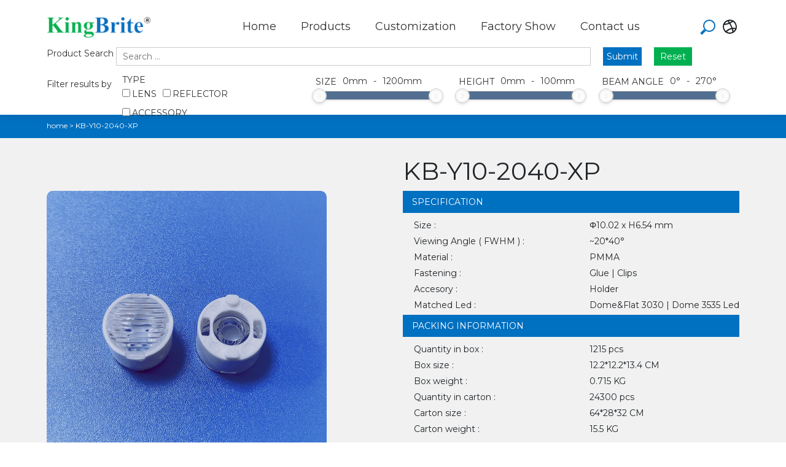

--- FILE ---
content_type: text/html; charset=UTF-8
request_url: https://kingbrite.cn/kingbrite-products/single-lens/kb-y10-2040-xp/
body_size: 14905
content:
<!DOCTYPE html>
<html lang="en">
	
		<head>
			<meta charset="utf-8">
<meta http-equiv="x-ua-compatible" content="ie=edge">
<meta name="viewport" content="width=device-width, initial-scale=1, maximum-scale=1, user-scalable=no, shrink-to-fit=no" />
<meta name="apple-mobile-web-app-capable" content="yes" />
<meta name="apple-mobile-web-app-status-bar-style" content="black" />
<meta name="format-detection" content="telephone=no" />
<meta name="keywords" content="" />
<meta name="description" content="" />
<!-- Place favicon.ico in the root directory -->
<link rel="shortcut icon" type="image/x-icon" href="assets/img/favicon.png">
<script>var et_site_url='https://kingbrite.cn';var et_post_id='5524';function et_core_page_resource_fallback(a,b){"undefined"===typeof b&&(b=a.sheet.cssRules&&0===a.sheet.cssRules.length);b&&(a.onerror=null,a.onload=null,a.href?a.href=et_site_url+"/?et_core_page_resource="+a.id+et_post_id:a.src&&(a.src=et_site_url+"/?et_core_page_resource="+a.id+et_post_id))}
</script>
<!-- Search Engine Optimization by Rank Math - https://rankmath.com/ -->
<meta name="robots" content="index, follow, max-snippet:-1, max-video-preview:-1, max-image-preview:large"/>
<link rel="canonical" href="https://kingbrite.cn/kingbrite-products/single-lens/kb-y10-2040-xp/" />
<meta property="og:locale" content="zh_CN" />
<meta property="og:type" content="article" />
<meta property="og:title" content="KB-Y10-2040-XP -" />
<meta property="og:url" content="https://kingbrite.cn/kingbrite-products/single-lens/kb-y10-2040-xp/" />
<meta property="article:section" content="Single Lens" />
<meta property="og:updated_time" content="2023-03-27T09:29:57+00:00" />
<meta property="article:published_time" content="2023-03-27T09:29:56+00:00" />
<meta property="article:modified_time" content="2023-03-27T09:29:57+00:00" />
<meta name="twitter:card" content="summary_large_image" />
<meta name="twitter:title" content="KB-Y10-2040-XP -" />
<meta name="twitter:label1" content="Written by" />
<meta name="twitter:data1" content="lzyadmin" />
<meta name="twitter:label2" content="Time to read" />
<meta name="twitter:data2" content="Less than a minute" />
<script type="application/ld+json" class="rank-math-schema">{"@context":"https://schema.org","@graph":[{"@type":["Person","Organization"],"@id":"https://kingbrite.cn/#person"},{"@type":"WebSite","@id":"https://kingbrite.cn/#website","url":"https://kingbrite.cn","publisher":{"@id":"https://kingbrite.cn/#person"},"inLanguage":"zh-Hans"},{"@type":"WebPage","@id":"https://kingbrite.cn/kingbrite-products/single-lens/kb-y10-2040-xp/#webpage","url":"https://kingbrite.cn/kingbrite-products/single-lens/kb-y10-2040-xp/","name":"KB-Y10-2040-XP -","datePublished":"2023-03-27T09:29:56+00:00","dateModified":"2023-03-27T09:29:57+00:00","isPartOf":{"@id":"https://kingbrite.cn/#website"},"inLanguage":"zh-Hans"},{"@type":"Person","@id":"https://kingbrite.cn/author/lzyadmin/","name":"lzyadmin","url":"https://kingbrite.cn/author/lzyadmin/","image":{"@type":"ImageObject","@id":"https://secure.gravatar.com/avatar/8c55d1e010daf850ff358a2fcc57937ecfef061e6a2ae80b00de73f7ed73674b?s=96&amp;d=mm&amp;r=g","url":"https://secure.gravatar.com/avatar/8c55d1e010daf850ff358a2fcc57937ecfef061e6a2ae80b00de73f7ed73674b?s=96&amp;d=mm&amp;r=g","caption":"lzyadmin","inLanguage":"zh-Hans"},"sameAs":["https://dashen.live/zytem09"]},{"@type":"BlogPosting","headline":"KB-Y10-2040-XP -","datePublished":"2023-03-27T09:29:56+00:00","dateModified":"2023-03-27T09:29:57+00:00","articleSection":"Single Lens, 10mm Series","author":{"@id":"https://kingbrite.cn/author/lzyadmin/","name":"lzyadmin"},"publisher":{"@id":"https://kingbrite.cn/#person"},"name":"KB-Y10-2040-XP -","@id":"https://kingbrite.cn/kingbrite-products/single-lens/kb-y10-2040-xp/#richSnippet","isPartOf":{"@id":"https://kingbrite.cn/kingbrite-products/single-lens/kb-y10-2040-xp/#webpage"},"inLanguage":"zh-Hans","mainEntityOfPage":{"@id":"https://kingbrite.cn/kingbrite-products/single-lens/kb-y10-2040-xp/#webpage"}}]}</script>
<!-- /Rank Math WordPress SEO plugin -->

<link rel='dns-prefetch' href='//fonts.googleapis.com' />
<link rel="alternate" type="application/rss+xml" title=" &raquo; KB-Y10-2040-XP 评论 Feed" href="https://kingbrite.cn/kingbrite-products/single-lens/kb-y10-2040-xp/feed/" />
<link rel="alternate" title="oEmbed (JSON)" type="application/json+oembed" href="https://kingbrite.cn/wp-json/oembed/1.0/embed?url=https%3A%2F%2Fkingbrite.cn%2Fkingbrite-products%2Fsingle-lens%2Fkb-y10-2040-xp%2F" />
<link rel="alternate" title="oEmbed (XML)" type="text/xml+oembed" href="https://kingbrite.cn/wp-json/oembed/1.0/embed?url=https%3A%2F%2Fkingbrite.cn%2Fkingbrite-products%2Fsingle-lens%2Fkb-y10-2040-xp%2F&#038;format=xml" />
<style id='wp-img-auto-sizes-contain-inline-css' type='text/css'>
img:is([sizes=auto i],[sizes^="auto," i]){contain-intrinsic-size:3000px 1500px}
/*# sourceURL=wp-img-auto-sizes-contain-inline-css */
</style>
<style id='wp-emoji-styles-inline-css' type='text/css'>

	img.wp-smiley, img.emoji {
		display: inline !important;
		border: none !important;
		box-shadow: none !important;
		height: 1em !important;
		width: 1em !important;
		margin: 0 0.07em !important;
		vertical-align: -0.1em !important;
		background: none !important;
		padding: 0 !important;
	}
/*# sourceURL=wp-emoji-styles-inline-css */
</style>
<link rel='stylesheet' id='wp-block-library-css' href='https://kingbrite.cn/wp-includes/css/dist/block-library/style.min.css?ver=6.9' type='text/css' media='all' />
<style id='global-styles-inline-css' type='text/css'>
:root{--wp--preset--aspect-ratio--square: 1;--wp--preset--aspect-ratio--4-3: 4/3;--wp--preset--aspect-ratio--3-4: 3/4;--wp--preset--aspect-ratio--3-2: 3/2;--wp--preset--aspect-ratio--2-3: 2/3;--wp--preset--aspect-ratio--16-9: 16/9;--wp--preset--aspect-ratio--9-16: 9/16;--wp--preset--color--black: #000000;--wp--preset--color--cyan-bluish-gray: #abb8c3;--wp--preset--color--white: #ffffff;--wp--preset--color--pale-pink: #f78da7;--wp--preset--color--vivid-red: #cf2e2e;--wp--preset--color--luminous-vivid-orange: #ff6900;--wp--preset--color--luminous-vivid-amber: #fcb900;--wp--preset--color--light-green-cyan: #7bdcb5;--wp--preset--color--vivid-green-cyan: #00d084;--wp--preset--color--pale-cyan-blue: #8ed1fc;--wp--preset--color--vivid-cyan-blue: #0693e3;--wp--preset--color--vivid-purple: #9b51e0;--wp--preset--gradient--vivid-cyan-blue-to-vivid-purple: linear-gradient(135deg,rgb(6,147,227) 0%,rgb(155,81,224) 100%);--wp--preset--gradient--light-green-cyan-to-vivid-green-cyan: linear-gradient(135deg,rgb(122,220,180) 0%,rgb(0,208,130) 100%);--wp--preset--gradient--luminous-vivid-amber-to-luminous-vivid-orange: linear-gradient(135deg,rgb(252,185,0) 0%,rgb(255,105,0) 100%);--wp--preset--gradient--luminous-vivid-orange-to-vivid-red: linear-gradient(135deg,rgb(255,105,0) 0%,rgb(207,46,46) 100%);--wp--preset--gradient--very-light-gray-to-cyan-bluish-gray: linear-gradient(135deg,rgb(238,238,238) 0%,rgb(169,184,195) 100%);--wp--preset--gradient--cool-to-warm-spectrum: linear-gradient(135deg,rgb(74,234,220) 0%,rgb(151,120,209) 20%,rgb(207,42,186) 40%,rgb(238,44,130) 60%,rgb(251,105,98) 80%,rgb(254,248,76) 100%);--wp--preset--gradient--blush-light-purple: linear-gradient(135deg,rgb(255,206,236) 0%,rgb(152,150,240) 100%);--wp--preset--gradient--blush-bordeaux: linear-gradient(135deg,rgb(254,205,165) 0%,rgb(254,45,45) 50%,rgb(107,0,62) 100%);--wp--preset--gradient--luminous-dusk: linear-gradient(135deg,rgb(255,203,112) 0%,rgb(199,81,192) 50%,rgb(65,88,208) 100%);--wp--preset--gradient--pale-ocean: linear-gradient(135deg,rgb(255,245,203) 0%,rgb(182,227,212) 50%,rgb(51,167,181) 100%);--wp--preset--gradient--electric-grass: linear-gradient(135deg,rgb(202,248,128) 0%,rgb(113,206,126) 100%);--wp--preset--gradient--midnight: linear-gradient(135deg,rgb(2,3,129) 0%,rgb(40,116,252) 100%);--wp--preset--font-size--small: 13px;--wp--preset--font-size--medium: 20px;--wp--preset--font-size--large: 36px;--wp--preset--font-size--x-large: 42px;--wp--preset--spacing--20: 0.44rem;--wp--preset--spacing--30: 0.67rem;--wp--preset--spacing--40: 1rem;--wp--preset--spacing--50: 1.5rem;--wp--preset--spacing--60: 2.25rem;--wp--preset--spacing--70: 3.38rem;--wp--preset--spacing--80: 5.06rem;--wp--preset--shadow--natural: 6px 6px 9px rgba(0, 0, 0, 0.2);--wp--preset--shadow--deep: 12px 12px 50px rgba(0, 0, 0, 0.4);--wp--preset--shadow--sharp: 6px 6px 0px rgba(0, 0, 0, 0.2);--wp--preset--shadow--outlined: 6px 6px 0px -3px rgb(255, 255, 255), 6px 6px rgb(0, 0, 0);--wp--preset--shadow--crisp: 6px 6px 0px rgb(0, 0, 0);}:where(.is-layout-flex){gap: 0.5em;}:where(.is-layout-grid){gap: 0.5em;}body .is-layout-flex{display: flex;}.is-layout-flex{flex-wrap: wrap;align-items: center;}.is-layout-flex > :is(*, div){margin: 0;}body .is-layout-grid{display: grid;}.is-layout-grid > :is(*, div){margin: 0;}:where(.wp-block-columns.is-layout-flex){gap: 2em;}:where(.wp-block-columns.is-layout-grid){gap: 2em;}:where(.wp-block-post-template.is-layout-flex){gap: 1.25em;}:where(.wp-block-post-template.is-layout-grid){gap: 1.25em;}.has-black-color{color: var(--wp--preset--color--black) !important;}.has-cyan-bluish-gray-color{color: var(--wp--preset--color--cyan-bluish-gray) !important;}.has-white-color{color: var(--wp--preset--color--white) !important;}.has-pale-pink-color{color: var(--wp--preset--color--pale-pink) !important;}.has-vivid-red-color{color: var(--wp--preset--color--vivid-red) !important;}.has-luminous-vivid-orange-color{color: var(--wp--preset--color--luminous-vivid-orange) !important;}.has-luminous-vivid-amber-color{color: var(--wp--preset--color--luminous-vivid-amber) !important;}.has-light-green-cyan-color{color: var(--wp--preset--color--light-green-cyan) !important;}.has-vivid-green-cyan-color{color: var(--wp--preset--color--vivid-green-cyan) !important;}.has-pale-cyan-blue-color{color: var(--wp--preset--color--pale-cyan-blue) !important;}.has-vivid-cyan-blue-color{color: var(--wp--preset--color--vivid-cyan-blue) !important;}.has-vivid-purple-color{color: var(--wp--preset--color--vivid-purple) !important;}.has-black-background-color{background-color: var(--wp--preset--color--black) !important;}.has-cyan-bluish-gray-background-color{background-color: var(--wp--preset--color--cyan-bluish-gray) !important;}.has-white-background-color{background-color: var(--wp--preset--color--white) !important;}.has-pale-pink-background-color{background-color: var(--wp--preset--color--pale-pink) !important;}.has-vivid-red-background-color{background-color: var(--wp--preset--color--vivid-red) !important;}.has-luminous-vivid-orange-background-color{background-color: var(--wp--preset--color--luminous-vivid-orange) !important;}.has-luminous-vivid-amber-background-color{background-color: var(--wp--preset--color--luminous-vivid-amber) !important;}.has-light-green-cyan-background-color{background-color: var(--wp--preset--color--light-green-cyan) !important;}.has-vivid-green-cyan-background-color{background-color: var(--wp--preset--color--vivid-green-cyan) !important;}.has-pale-cyan-blue-background-color{background-color: var(--wp--preset--color--pale-cyan-blue) !important;}.has-vivid-cyan-blue-background-color{background-color: var(--wp--preset--color--vivid-cyan-blue) !important;}.has-vivid-purple-background-color{background-color: var(--wp--preset--color--vivid-purple) !important;}.has-black-border-color{border-color: var(--wp--preset--color--black) !important;}.has-cyan-bluish-gray-border-color{border-color: var(--wp--preset--color--cyan-bluish-gray) !important;}.has-white-border-color{border-color: var(--wp--preset--color--white) !important;}.has-pale-pink-border-color{border-color: var(--wp--preset--color--pale-pink) !important;}.has-vivid-red-border-color{border-color: var(--wp--preset--color--vivid-red) !important;}.has-luminous-vivid-orange-border-color{border-color: var(--wp--preset--color--luminous-vivid-orange) !important;}.has-luminous-vivid-amber-border-color{border-color: var(--wp--preset--color--luminous-vivid-amber) !important;}.has-light-green-cyan-border-color{border-color: var(--wp--preset--color--light-green-cyan) !important;}.has-vivid-green-cyan-border-color{border-color: var(--wp--preset--color--vivid-green-cyan) !important;}.has-pale-cyan-blue-border-color{border-color: var(--wp--preset--color--pale-cyan-blue) !important;}.has-vivid-cyan-blue-border-color{border-color: var(--wp--preset--color--vivid-cyan-blue) !important;}.has-vivid-purple-border-color{border-color: var(--wp--preset--color--vivid-purple) !important;}.has-vivid-cyan-blue-to-vivid-purple-gradient-background{background: var(--wp--preset--gradient--vivid-cyan-blue-to-vivid-purple) !important;}.has-light-green-cyan-to-vivid-green-cyan-gradient-background{background: var(--wp--preset--gradient--light-green-cyan-to-vivid-green-cyan) !important;}.has-luminous-vivid-amber-to-luminous-vivid-orange-gradient-background{background: var(--wp--preset--gradient--luminous-vivid-amber-to-luminous-vivid-orange) !important;}.has-luminous-vivid-orange-to-vivid-red-gradient-background{background: var(--wp--preset--gradient--luminous-vivid-orange-to-vivid-red) !important;}.has-very-light-gray-to-cyan-bluish-gray-gradient-background{background: var(--wp--preset--gradient--very-light-gray-to-cyan-bluish-gray) !important;}.has-cool-to-warm-spectrum-gradient-background{background: var(--wp--preset--gradient--cool-to-warm-spectrum) !important;}.has-blush-light-purple-gradient-background{background: var(--wp--preset--gradient--blush-light-purple) !important;}.has-blush-bordeaux-gradient-background{background: var(--wp--preset--gradient--blush-bordeaux) !important;}.has-luminous-dusk-gradient-background{background: var(--wp--preset--gradient--luminous-dusk) !important;}.has-pale-ocean-gradient-background{background: var(--wp--preset--gradient--pale-ocean) !important;}.has-electric-grass-gradient-background{background: var(--wp--preset--gradient--electric-grass) !important;}.has-midnight-gradient-background{background: var(--wp--preset--gradient--midnight) !important;}.has-small-font-size{font-size: var(--wp--preset--font-size--small) !important;}.has-medium-font-size{font-size: var(--wp--preset--font-size--medium) !important;}.has-large-font-size{font-size: var(--wp--preset--font-size--large) !important;}.has-x-large-font-size{font-size: var(--wp--preset--font-size--x-large) !important;}
/*# sourceURL=global-styles-inline-css */
</style>

<style id='classic-theme-styles-inline-css' type='text/css'>
/*! This file is auto-generated */
.wp-block-button__link{color:#fff;background-color:#32373c;border-radius:9999px;box-shadow:none;text-decoration:none;padding:calc(.667em + 2px) calc(1.333em + 2px);font-size:1.125em}.wp-block-file__button{background:#32373c;color:#fff;text-decoration:none}
/*# sourceURL=/wp-includes/css/classic-themes.min.css */
</style>
<link rel='stylesheet' id='contact-form-7-css' href='https://kingbrite.cn/wp-content/plugins/contact-form-7/includes/css/styles.css?ver=6.1.4' type='text/css' media='all' />
<link rel='stylesheet' id='cmplz-general-css' href='https://kingbrite.cn/wp-content/plugins/complianz-gdpr/assets/css/cookieblocker.min.css?ver=1727417790' type='text/css' media='all' />
<link rel='stylesheet' id='et_monarch-css-css' href='https://kingbrite.cn/wp-content/plugins/monarch/css/style.css?ver=1.4.14' type='text/css' media='all' />
<link rel='stylesheet' id='et-gf-open-sans-css' href='https://fonts.googleapis.com/css?family=Open+Sans:400,700' type='text/css' media='all' />
<link rel='stylesheet' id='search-filter-plugin-styles-css' href='https://kingbrite.cn/wp-content/plugins/search-filter-pro/public/assets/css/search-filter.min.css?ver=2.5.11' type='text/css' media='all' />
<link rel='stylesheet' id='bootstrap.min-css' href='https://kingbrite.cn/wp-content/themes/tem01/assets/css/bootstrap.min.css?ver=6.9' type='text/css' media='all' />
<link rel='stylesheet' id='main-css' href='https://kingbrite.cn/wp-content/themes/tem01/assets/css/main.css?ver=6.9' type='text/css' media='all' />
<link rel='stylesheet' id='swiper-bundle.min-css' href='https://kingbrite.cn/wp-content/themes/tem01/assets/css/swiper-bundle.min.css?ver=6.9' type='text/css' media='all' />
<link rel='stylesheet' id='mm-css' href='https://kingbrite.cn/wp-content/themes/tem01/assets/css/mm.css?ver=6.9' type='text/css' media='all' />
<link rel='stylesheet' id='icono-css' href='https://kingbrite.cn/wp-content/themes/tem01/assets/css/icono.min.css?ver=6.9' type='text/css' media='all' />
<link rel='stylesheet' id='slb_core-css' href='https://kingbrite.cn/wp-content/plugins/simple-lightbox/client/css/app.css?ver=2.9.3' type='text/css' media='all' />
<script type="text/javascript" async src="https://kingbrite.cn/wp-content/plugins/burst-statistics/helpers/timeme/timeme.min.js?ver=1.7.2" id="burst-timeme-js"></script>
<script type="text/javascript" id="burst-js-extra">
/* <![CDATA[ */
var burst = {"cookie_retention_days":"30","beacon_url":"https://kingbrite.cn/wp-content/plugins/burst-statistics/endpoint.php","options":{"beacon_enabled":1,"enable_cookieless_tracking":0,"enable_turbo_mode":0,"do_not_track":0,"track_url_change":0},"goals":[],"goals_script_url":"https://kingbrite.cn/wp-content/plugins/burst-statistics//assets/js/build/burst-goals.js?v=1.7.2"};
//# sourceURL=burst-js-extra
/* ]]> */
</script>
<script type="text/javascript" async src="https://kingbrite.cn/wp-content/plugins/burst-statistics/assets/js/build/burst.min.js?ver=1.7.2" id="burst-js"></script>
<script type="text/javascript" src="https://kingbrite.cn/wp-includes/js/jquery/jquery.min.js?ver=3.7.1" id="jquery-core-js"></script>
<script type="text/javascript" src="https://kingbrite.cn/wp-includes/js/jquery/jquery-migrate.min.js?ver=3.4.1" id="jquery-migrate-js"></script>
<script type="text/javascript" id="search-filter-plugin-build-js-extra">
/* <![CDATA[ */
var SF_LDATA = {"ajax_url":"https://kingbrite.cn/wp-admin/admin-ajax.php","home_url":"https://kingbrite.cn/","extensions":[]};
//# sourceURL=search-filter-plugin-build-js-extra
/* ]]> */
</script>
<script type="text/javascript" src="https://kingbrite.cn/wp-content/plugins/search-filter-pro/public/assets/js/search-filter-build.min.js?ver=2.5.11" id="search-filter-plugin-build-js"></script>
<script type="text/javascript" src="https://kingbrite.cn/wp-content/plugins/search-filter-pro/public/assets/js/chosen.jquery.min.js?ver=2.5.11" id="search-filter-plugin-chosen-js"></script>
<script type="text/javascript" src="https://kingbrite.cn/wp-content/themes/tem01/assets/js/jquery.min.js?ver=6.9" id="jquery.min-js"></script>
<link rel="https://api.w.org/" href="https://kingbrite.cn/wp-json/" /><link rel="alternate" title="JSON" type="application/json" href="https://kingbrite.cn/wp-json/wp/v2/posts/5524" /><link rel="EditURI" type="application/rsd+xml" title="RSD" href="https://kingbrite.cn/xmlrpc.php?rsd" />
<meta name="generator" content="WordPress 6.9" />
<link rel='shortlink' href='https://kingbrite.cn/?p=5524' />
<style type="text/css" id="et-social-custom-css">
				
			</style><link rel="preload" href="https://kingbrite.cn/wp-content/plugins/monarch/core/admin/fonts/modules.ttf" as="font" crossorigin="anonymous"><meta name="generator" content="Elementor 3.13.4; features: e_dom_optimization, e_optimized_assets_loading, e_optimized_css_loading, a11y_improvements, additional_custom_breakpoints; settings: css_print_method-internal, google_font-enabled, font_display-auto">
<link rel="icon" href="https://kingbrite.cn/wp-content/uploads/2022/10/cropped-a12-32x32.png" sizes="32x32" />
<link rel="icon" href="https://kingbrite.cn/wp-content/uploads/2022/10/cropped-a12-192x192.png" sizes="192x192" />
<link rel="apple-touch-icon" href="https://kingbrite.cn/wp-content/uploads/2022/10/cropped-a12-180x180.png" />
<meta name="msapplication-TileImage" content="https://kingbrite.cn/wp-content/uploads/2022/10/cropped-a12-270x270.png" />
<script type="application/x-javascript"> addEventListener("load", function() { setTimeout(hideURLbar, 0); }, false); function hideURLbar(){ window.scrollTo(0,1); } </script>
			<title>10mm round single cree xpe led lens 15 degree narrow beam||KingBrite</title>
<!-- 			<meta name="keywords" content="10mm single led lens " />
		<meta name="description" content="" /> -->
			<link rel='stylesheet' href='https://kingbrite.cn/wp-content/themes/tem01/assets/css/jquery-rebox.css' type='text/css' />
			<script src="https://kingbrite.cn/wp-content/themes/tem01/assets/js/jquery-rebox.js"></script>
		</head>
	
	<body class="product-pro">
		<!-- 菜单 -->
		<nav class="navbar navbar-light navbar-expand-lg fixed-top bg-white clean-navbar d-block">
			<div class="container">
				<a class="navbar-brand logo" href="/">
					<img class="w-75" src="https://kingbrite.cn/wp-content/uploads/2022/10/a12.png" />
				</a>
				<div class="menup" style="">
					<div class="container-button" onclick="myFunction(this)">
						<div class="bar1"></div>
						<div class="bar2"></div>
						<div class="bar3"></div>
					</div>
				</div>
				<!-- <button data-bs-toggle="collapse" class="navbar-toggler" data-bs-target="#navcol-1">
					<span class="visually-hidden">Toggle navigation</span>
					<span class="navbar-toggler-icon"></span>
				</button> -->
								<div class="menu-menu-a-container"><ul id="menu-menu-a" class="menu"><li id="menu-item-8816" class="menu-item menu-item-type-custom menu-item-object-custom menu-item-8816"><a href="/">Home</a></li>
<li id="menu-item-8819" class="menu-item menu-item-type-taxonomy menu-item-object-category current-post-ancestor menu-item-has-children menu-item-8819"><a href="https://kingbrite.cn/category/kingbrite-products/">Products</a>
<ul class="sub-menu">
	<li id="menu-item-8820" class="menu-item menu-item-type-taxonomy menu-item-object-category menu-item-8820"><a href="https://kingbrite.cn/category/kingbrite-products/narrow-beam-single-lens-series/">Narrow Beam Single Lens Series</a></li>
	<li id="menu-item-8821" class="menu-item menu-item-type-taxonomy menu-item-object-category menu-item-8821"><a href="https://kingbrite.cn/category/kingbrite-products/emergency-light-lens/">Emergency Light Lens</a></li>
	<li id="menu-item-8822" class="menu-item menu-item-type-taxonomy menu-item-object-category current-post-ancestor current-menu-parent current-post-parent menu-item-has-children menu-item-8822"><a href="https://kingbrite.cn/category/kingbrite-products/single-lens/">Single Lens</a>
	<ul class="sub-menu">
		<li id="menu-item-8837" class="menu-item menu-item-type-taxonomy menu-item-object-category menu-item-8837"><a href="https://kingbrite.cn/category/kingbrite-products/single-lens/7-6mm-series/">7.6mm Series</a></li>
		<li id="menu-item-8838" class="menu-item menu-item-type-taxonomy menu-item-object-category current-post-ancestor current-menu-parent current-post-parent menu-item-8838"><a href="https://kingbrite.cn/category/kingbrite-products/single-lens/10mm-series/">10mm Series</a></li>
		<li id="menu-item-8839" class="menu-item menu-item-type-taxonomy menu-item-object-category menu-item-8839"><a href="https://kingbrite.cn/category/kingbrite-products/single-lens/11mm-series/">11mm Series</a></li>
		<li id="menu-item-8840" class="menu-item menu-item-type-taxonomy menu-item-object-category menu-item-8840"><a href="https://kingbrite.cn/category/kingbrite-products/single-lens/12mm-series/">12mm Series</a></li>
		<li id="menu-item-8841" class="menu-item menu-item-type-taxonomy menu-item-object-category menu-item-8841"><a href="https://kingbrite.cn/category/kingbrite-products/single-lens/14mm-series/">14mm Series</a></li>
		<li id="menu-item-8842" class="menu-item menu-item-type-taxonomy menu-item-object-category menu-item-8842"><a href="https://kingbrite.cn/category/kingbrite-products/single-lens/15mm-series/">15mm Series</a></li>
		<li id="menu-item-8843" class="menu-item menu-item-type-taxonomy menu-item-object-category menu-item-8843"><a href="https://kingbrite.cn/category/kingbrite-products/single-lens/16mm-series/">16mm Series</a></li>
		<li id="menu-item-8844" class="menu-item menu-item-type-taxonomy menu-item-object-category menu-item-8844"><a href="https://kingbrite.cn/category/kingbrite-products/single-lens/18mm-series/">18mm Series</a></li>
		<li id="menu-item-8845" class="menu-item menu-item-type-taxonomy menu-item-object-category menu-item-8845"><a href="https://kingbrite.cn/category/kingbrite-products/single-lens/20mm-xp-series/">20mm-XP Series</a></li>
		<li id="menu-item-8846" class="menu-item menu-item-type-taxonomy menu-item-object-category menu-item-8846"><a href="https://kingbrite.cn/category/kingbrite-products/single-lens/20mm-3030-series/">20mm-3030 Series</a></li>
		<li id="menu-item-8847" class="menu-item menu-item-type-taxonomy menu-item-object-category menu-item-8847"><a href="https://kingbrite.cn/category/kingbrite-products/single-lens/22mm-series/">22mm Series</a></li>
		<li id="menu-item-8848" class="menu-item menu-item-type-taxonomy menu-item-object-category menu-item-8848"><a href="https://kingbrite.cn/category/kingbrite-products/single-lens/22mm-anti-glare-series/">22mm anti-glare series</a></li>
		<li id="menu-item-8849" class="menu-item menu-item-type-taxonomy menu-item-object-category menu-item-8849"><a href="https://kingbrite.cn/category/kingbrite-products/single-lens/square-lens-series/">22mm square series</a></li>
		<li id="menu-item-8850" class="menu-item menu-item-type-taxonomy menu-item-object-category menu-item-8850"><a href="https://kingbrite.cn/category/kingbrite-products/single-lens/23mm-series/">23mm Series</a></li>
		<li id="menu-item-8851" class="menu-item menu-item-type-taxonomy menu-item-object-category menu-item-8851"><a href="https://kingbrite.cn/category/kingbrite-products/single-lens/29mm-series/">29mm Series</a></li>
		<li id="menu-item-8852" class="menu-item menu-item-type-taxonomy menu-item-object-category menu-item-8852"><a href="https://kingbrite.cn/category/kingbrite-products/single-lens/35mm-series-single-lens/">35mm Series</a></li>
		<li id="menu-item-8853" class="menu-item menu-item-type-taxonomy menu-item-object-category menu-item-8853"><a href="https://kingbrite.cn/category/kingbrite-products/single-lens/37mm-series/">37mm Series</a></li>
		<li id="menu-item-8854" class="menu-item menu-item-type-taxonomy menu-item-object-category menu-item-8854"><a href="https://kingbrite.cn/category/kingbrite-products/single-lens/sill-lightspecial-light-lens/">Sill Light&amp;Special Light Lens</a></li>
	</ul>
</li>
	<li id="menu-item-8823" class="menu-item menu-item-type-taxonomy menu-item-object-category menu-item-8823"><a href="https://kingbrite.cn/category/kingbrite-products/asymmetric-lens/">Asymmetric Lens</a></li>
	<li id="menu-item-8824" class="menu-item menu-item-type-taxonomy menu-item-object-category menu-item-has-children menu-item-8824"><a href="https://kingbrite.cn/category/kingbrite-products/color-mixing-lens/">Color-mixing Lens</a>
	<ul class="sub-menu">
		<li id="menu-item-8855" class="menu-item menu-item-type-taxonomy menu-item-object-category menu-item-8855"><a href="https://kingbrite.cn/category/kingbrite-products/color-mixing-lens/20mm-series-high-power-led/">20mm Series-High Power Led</a></li>
		<li id="menu-item-8856" class="menu-item menu-item-type-taxonomy menu-item-object-category menu-item-8856"><a href="https://kingbrite.cn/category/kingbrite-products/color-mixing-lens/20mm-series-color-mixing-lens/">20mm Series</a></li>
		<li id="menu-item-8857" class="menu-item menu-item-type-taxonomy menu-item-object-category menu-item-8857"><a href="https://kingbrite.cn/category/kingbrite-products/color-mixing-lens/22mm-series-color-mixing-lens/">22mm Series</a></li>
		<li id="menu-item-8858" class="menu-item menu-item-type-taxonomy menu-item-object-category menu-item-8858"><a href="https://kingbrite.cn/category/kingbrite-products/color-mixing-lens/23mm-series-color-mixing-lens/">23mm Series</a></li>
		<li id="menu-item-8859" class="menu-item menu-item-type-taxonomy menu-item-object-category menu-item-8859"><a href="https://kingbrite.cn/category/kingbrite-products/color-mixing-lens/29mm-series-color-mixing-lens/">29mm Series</a></li>
		<li id="menu-item-8860" class="menu-item menu-item-type-taxonomy menu-item-object-category menu-item-8860"><a href="https://kingbrite.cn/category/kingbrite-products/color-mixing-lens/37mm-series-color-mixing-lens/">37mm Series</a></li>
		<li id="menu-item-8861" class="menu-item menu-item-type-taxonomy menu-item-object-category menu-item-8861"><a href="https://kingbrite.cn/category/kingbrite-products/color-mixing-lens/45mm-series-color-mixing-lens/">45mm Series</a></li>
		<li id="menu-item-8862" class="menu-item menu-item-type-taxonomy menu-item-object-category menu-item-8862"><a href="https://kingbrite.cn/category/kingbrite-products/color-mixing-lens/stagelight-lens-series/">Stagelight Lens Series</a></li>
	</ul>
</li>
	<li id="menu-item-8825" class="menu-item menu-item-type-taxonomy menu-item-object-category menu-item-has-children menu-item-8825"><a href="https://kingbrite.cn/category/kingbrite-products/lumileds-series/">Seoul P4 Series</a>
	<ul class="sub-menu">
		<li id="menu-item-8863" class="menu-item menu-item-type-taxonomy menu-item-object-category menu-item-8863"><a href="https://kingbrite.cn/category/kingbrite-products/lumileds-series/20mm-series-lumileds-series/">20mm Series</a></li>
		<li id="menu-item-8864" class="menu-item menu-item-type-taxonomy menu-item-object-category menu-item-8864"><a href="https://kingbrite.cn/category/kingbrite-products/lumileds-series/22-4mm-series/">22.4mm Series</a></li>
	</ul>
</li>
	<li id="menu-item-8826" class="menu-item menu-item-type-taxonomy menu-item-object-category menu-item-has-children menu-item-8826"><a href="https://kingbrite.cn/category/kingbrite-products/multiple-lens/">Multiple Lens</a>
	<ul class="sub-menu">
		<li id="menu-item-8865" class="menu-item menu-item-type-taxonomy menu-item-object-category menu-item-8865"><a href="https://kingbrite.cn/category/kingbrite-products/multiple-lens/20mm-series-multiple-lens/">20mm Series</a></li>
		<li id="menu-item-8866" class="menu-item menu-item-type-taxonomy menu-item-object-category menu-item-8866"><a href="https://kingbrite.cn/category/kingbrite-products/multiple-lens/25mm-series-multiple-lens/">25mm Series</a></li>
		<li id="menu-item-8867" class="menu-item menu-item-type-taxonomy menu-item-object-category menu-item-8867"><a href="https://kingbrite.cn/category/kingbrite-products/multiple-lens/35mm-series/">35mm Series</a></li>
		<li id="menu-item-8868" class="menu-item menu-item-type-taxonomy menu-item-object-category menu-item-8868"><a href="https://kingbrite.cn/category/kingbrite-products/multiple-lens/45mm-series/">45mm Series</a></li>
		<li id="menu-item-8869" class="menu-item menu-item-type-taxonomy menu-item-object-category menu-item-8869"><a href="https://kingbrite.cn/category/kingbrite-products/multiple-lens/50mm-series-multiple-lens/">50mm Series</a></li>
		<li id="menu-item-8870" class="menu-item menu-item-type-taxonomy menu-item-object-category menu-item-8870"><a href="https://kingbrite.cn/category/kingbrite-products/multiple-lens/67mm-series-1/">67mm Series</a></li>
		<li id="menu-item-8871" class="menu-item menu-item-type-taxonomy menu-item-object-category menu-item-8871"><a href="https://kingbrite.cn/category/kingbrite-products/multiple-lens/73mm-series/">73mm Series</a></li>
		<li id="menu-item-8872" class="menu-item menu-item-type-taxonomy menu-item-object-category menu-item-8872"><a href="https://kingbrite.cn/category/kingbrite-products/multiple-lens/92mm-series/">92mm Series</a></li>
		<li id="menu-item-8873" class="menu-item menu-item-type-taxonomy menu-item-object-category menu-item-8873"><a href="https://kingbrite.cn/category/kingbrite-products/multiple-lens/95mm/">95mm Series</a></li>
		<li id="menu-item-8874" class="menu-item menu-item-type-taxonomy menu-item-object-category menu-item-8874"><a href="https://kingbrite.cn/category/kingbrite-products/multiple-lens/110mm-series/">110mm Series</a></li>
	</ul>
</li>
	<li id="menu-item-8827" class="menu-item menu-item-type-taxonomy menu-item-object-category menu-item-has-children menu-item-8827"><a href="https://kingbrite.cn/category/kingbrite-products/50x50mm-module-lens/">50x50mm Module Lens</a>
	<ul class="sub-menu">
		<li id="menu-item-8911" class="menu-item menu-item-type-taxonomy menu-item-object-category menu-item-8911"><a href="https://kingbrite.cn/category/kingbrite-products/50x50mm-module-lens/4in1-7070-array-series/">4in1-7070 Array Series</a></li>
		<li id="menu-item-8912" class="menu-item menu-item-type-taxonomy menu-item-object-category menu-item-8912"><a href="https://kingbrite.cn/category/kingbrite-products/50x50mm-module-lens/4in1-array-series/">4in1 Array Series</a></li>
		<li id="menu-item-8913" class="menu-item menu-item-type-taxonomy menu-item-object-category menu-item-8913"><a href="https://kingbrite.cn/category/kingbrite-products/50x50mm-module-lens/6in1-array-series/">6in1 Array Series</a></li>
		<li id="menu-item-8906" class="menu-item menu-item-type-taxonomy menu-item-object-category menu-item-8906"><a href="https://kingbrite.cn/category/kingbrite-products/50x50mm-module-lens/8in1-array-series/">8in1 Array Series</a></li>
		<li id="menu-item-8907" class="menu-item menu-item-type-taxonomy menu-item-object-category menu-item-8907"><a href="https://kingbrite.cn/category/kingbrite-products/50x50mm-module-lens/12in1-array-series/">12in1 Array Series</a></li>
		<li id="menu-item-8908" class="menu-item menu-item-type-taxonomy menu-item-object-category menu-item-8908"><a href="https://kingbrite.cn/category/kingbrite-products/50x50mm-module-lens/14in1-array-series/">14in1 Array Series</a></li>
		<li id="menu-item-8909" class="menu-item menu-item-type-taxonomy menu-item-object-category menu-item-8909"><a href="https://kingbrite.cn/category/kingbrite-products/50x50mm-module-lens/16in1-array-series/">16in1 Array Series</a></li>
		<li id="menu-item-8910" class="menu-item menu-item-type-taxonomy menu-item-object-category menu-item-8910"><a href="https://kingbrite.cn/category/kingbrite-products/50x50mm-module-lens/24in1-array-series/">24in1 Array Series</a></li>
	</ul>
</li>
	<li id="menu-item-8828" class="menu-item menu-item-type-taxonomy menu-item-object-category menu-item-has-children menu-item-8828"><a href="https://kingbrite.cn/category/kingbrite-products/street-light-lens/">Street Light Lens</a>
	<ul class="sub-menu">
		<li id="menu-item-8902" class="menu-item menu-item-type-taxonomy menu-item-object-category menu-item-8902"><a href="https://kingbrite.cn/category/kingbrite-products/street-light-lens/3030-series/">3030 Series</a></li>
		<li id="menu-item-8903" class="menu-item menu-item-type-taxonomy menu-item-object-category menu-item-8903"><a href="https://kingbrite.cn/category/kingbrite-products/street-light-lens/3535-series/">3535 Series</a></li>
		<li id="menu-item-8904" class="menu-item menu-item-type-taxonomy menu-item-object-category menu-item-8904"><a href="https://kingbrite.cn/category/kingbrite-products/street-light-lens/5050-series/">5050 Series</a></li>
		<li id="menu-item-8905" class="menu-item menu-item-type-taxonomy menu-item-object-category menu-item-8905"><a href="https://kingbrite.cn/category/kingbrite-products/street-light-lens/high-power-series/">High Power Series</a></li>
	</ul>
</li>
	<li id="menu-item-8829" class="menu-item menu-item-type-taxonomy menu-item-object-category menu-item-has-children menu-item-8829"><a href="https://kingbrite.cn/category/kingbrite-products/industrial-light-lens/">Industrial Light Lens</a>
	<ul class="sub-menu">
		<li id="menu-item-8900" class="menu-item menu-item-type-taxonomy menu-item-object-category menu-item-8900"><a href="https://kingbrite.cn/category/kingbrite-products/industrial-light-lens/high-bay-series/">High Bay Series</a></li>
		<li id="menu-item-8901" class="menu-item menu-item-type-taxonomy menu-item-object-category menu-item-8901"><a href="https://kingbrite.cn/category/kingbrite-products/industrial-light-lens/pc-cover-series/">PC Cover Series</a></li>
	</ul>
</li>
	<li id="menu-item-8830" class="menu-item menu-item-type-taxonomy menu-item-object-category menu-item-8830"><a href="https://kingbrite.cn/category/kingbrite-products/wallwasher-light-lens/">Wallwasher Light Lens</a></li>
	<li id="menu-item-8831" class="menu-item menu-item-type-taxonomy menu-item-object-category menu-item-has-children menu-item-8831"><a href="https://kingbrite.cn/category/kingbrite-products/linear-light-lens/">Linear Light Lens</a>
	<ul class="sub-menu">
		<li id="menu-item-8898" class="menu-item menu-item-type-taxonomy menu-item-object-category menu-item-8898"><a href="https://kingbrite.cn/category/kingbrite-products/linear-light-lens/ln282-series/">LN282 series</a></li>
		<li id="menu-item-8899" class="menu-item menu-item-type-taxonomy menu-item-object-category menu-item-8899"><a href="https://kingbrite.cn/category/kingbrite-products/linear-light-lens/ln295-2l-series/">LN295-2L series</a></li>
		<li id="menu-item-8885" class="menu-item menu-item-type-taxonomy menu-item-object-category menu-item-8885"><a href="https://kingbrite.cn/category/kingbrite-products/linear-light-lens/ln297-series/">LN297 series</a></li>
		<li id="menu-item-8886" class="menu-item menu-item-type-taxonomy menu-item-object-category menu-item-8886"><a href="https://kingbrite.cn/category/kingbrite-products/linear-light-lens/ln300-series/">LN300-Lens Series</a></li>
		<li id="menu-item-8887" class="menu-item menu-item-type-taxonomy menu-item-object-category menu-item-8887"><a href="https://kingbrite.cn/category/kingbrite-products/linear-light-lens/ln8mm-series-extruded/">LN8mm Series-Extruded</a></li>
		<li id="menu-item-8889" class="menu-item menu-item-type-taxonomy menu-item-object-category menu-item-8889"><a href="https://kingbrite.cn/category/kingbrite-products/linear-light-lens/extruded-26mm-series/">LN26mm Series-Extruded</a></li>
		<li id="menu-item-8888" class="menu-item menu-item-type-taxonomy menu-item-object-category menu-item-8888"><a href="https://kingbrite.cn/category/kingbrite-products/linear-light-lens/ln40mm-series-extruded/">LN40mm Series-Extruded</a></li>
		<li id="menu-item-8894" class="menu-item menu-item-type-taxonomy menu-item-object-category menu-item-8894"><a href="https://kingbrite.cn/category/kingbrite-products/linear-light-lens/ln80-series/">LN80 series</a></li>
		<li id="menu-item-8895" class="menu-item menu-item-type-taxonomy menu-item-object-category menu-item-8895"><a href="https://kingbrite.cn/category/kingbrite-products/linear-light-lens/ln108-series/">LN108 series</a></li>
		<li id="menu-item-8896" class="menu-item menu-item-type-taxonomy menu-item-object-category menu-item-8896"><a href="https://kingbrite.cn/category/kingbrite-products/linear-light-lens/ln133-series/">LN133 series</a></li>
		<li id="menu-item-8897" class="menu-item menu-item-type-taxonomy menu-item-object-category menu-item-8897"><a href="https://kingbrite.cn/category/kingbrite-products/linear-light-lens/ln190-series/">LN190 Series</a></li>
		<li id="menu-item-8890" class="menu-item menu-item-type-taxonomy menu-item-object-category menu-item-8890"><a href="https://kingbrite.cn/category/kingbrite-products/linear-light-lens/120mm-series/">LN120mm Series</a></li>
		<li id="menu-item-8891" class="menu-item menu-item-type-taxonomy menu-item-object-category menu-item-8891"><a href="https://kingbrite.cn/category/kingbrite-products/linear-light-lens/160mm-series/">LN160mm Series</a></li>
		<li id="menu-item-8892" class="menu-item menu-item-type-taxonomy menu-item-object-category menu-item-8892"><a href="https://kingbrite.cn/category/kingbrite-products/linear-light-lens/ln280-series/">LN280 Series</a></li>
		<li id="menu-item-8893" class="menu-item menu-item-type-taxonomy menu-item-object-category menu-item-8893"><a href="https://kingbrite.cn/category/kingbrite-products/linear-light-lens/fl295-series/">FL295 series</a></li>
	</ul>
</li>
	<li id="menu-item-8832" class="menu-item menu-item-type-taxonomy menu-item-object-category menu-item-has-children menu-item-8832"><a href="https://kingbrite.cn/category/kingbrite-products/street-light-lens-kingbrite-products/">Stadium Light Lens</a>
	<ul class="sub-menu">
		<li id="menu-item-8882" class="menu-item menu-item-type-taxonomy menu-item-object-category menu-item-8882"><a href="https://kingbrite.cn/category/kingbrite-products/street-light-lens-kingbrite-products/50x50mm-series/">50x50mm Series</a></li>
		<li id="menu-item-8883" class="menu-item menu-item-type-taxonomy menu-item-object-category menu-item-8883"><a href="https://kingbrite.cn/category/kingbrite-products/street-light-lens-kingbrite-products/l520w116mm-96in1-series/">L520*W116mm 96in1 Series</a></li>
		<li id="menu-item-8884" class="menu-item menu-item-type-taxonomy menu-item-object-category menu-item-8884"><a href="https://kingbrite.cn/category/kingbrite-products/street-light-lens-kingbrite-products/l520w116mm-126in1-series/">L520*W116mm 126in1 Series</a></li>
		<li id="menu-item-8881" class="menu-item menu-item-type-taxonomy menu-item-object-category menu-item-8881"><a href="https://kingbrite.cn/category/kingbrite-products/street-light-lens-kingbrite-products/l602w186mm-224in1-series/">L602*W186mm 224in1 Series</a></li>
	</ul>
</li>
	<li id="menu-item-8833" class="menu-item menu-item-type-taxonomy menu-item-object-category menu-item-has-children menu-item-8833"><a href="https://kingbrite.cn/category/kingbrite-products/commercial-light-lens/">Commercial Light Lens</a>
	<ul class="sub-menu">
		<li id="menu-item-8879" class="menu-item menu-item-type-taxonomy menu-item-object-category menu-item-8879"><a href="https://kingbrite.cn/category/kingbrite-products/commercial-light-lens/cob-lens-series/">COB Lens Series</a></li>
		<li id="menu-item-8880" class="menu-item menu-item-type-taxonomy menu-item-object-category menu-item-8880"><a href="https://kingbrite.cn/category/kingbrite-products/commercial-light-lens/cob-reflector/">COB Reflector</a></li>
	</ul>
</li>
	<li id="menu-item-8834" class="menu-item menu-item-type-taxonomy menu-item-object-category menu-item-has-children menu-item-8834"><a href="https://kingbrite.cn/category/kingbrite-products/backlight-lens/">Backlight Lens</a>
	<ul class="sub-menu">
		<li id="menu-item-8876" class="menu-item menu-item-type-taxonomy menu-item-object-category menu-item-8876"><a href="https://kingbrite.cn/category/kingbrite-products/backlight-lens/led-strip-light-series/">Led Strip Light Series</a></li>
		<li id="menu-item-8877" class="menu-item menu-item-type-taxonomy menu-item-object-category menu-item-8877"><a href="https://kingbrite.cn/category/kingbrite-products/backlight-lens/avertisement-light-series/">Avertisement light Series</a></li>
		<li id="menu-item-8878" class="menu-item menu-item-type-taxonomy menu-item-object-category menu-item-8878"><a href="https://kingbrite.cn/category/kingbrite-products/backlight-lens/led-panel-light-series/">Led Panel Light Series</a></li>
	</ul>
</li>
	<li id="menu-item-8835" class="menu-item menu-item-type-taxonomy menu-item-object-category menu-item-8835"><a href="https://kingbrite.cn/category/kingbrite-products/plano-convex-lens-series/">Plano-Convex Lens</a></li>
	<li id="menu-item-8836" class="menu-item menu-item-type-taxonomy menu-item-object-category menu-item-8836"><a href="https://kingbrite.cn/category/kingbrite-products/zooming-lens/">Zooming Lens</a></li>
</ul>
</li>
<li id="menu-item-8875" class="menu-item menu-item-type-post_type menu-item-object-page menu-item-8875"><a href="https://kingbrite.cn/customization/">Customization</a></li>
<li id="menu-item-8818" class="menu-item menu-item-type-post_type menu-item-object-page menu-item-8818"><a href="https://kingbrite.cn/factory-show-2/">Factory Show</a></li>
<li id="menu-item-8817" class="menu-item menu-item-type-post_type menu-item-object-page menu-item-8817"><a href="https://kingbrite.cn/contact/">Contact us</a></li>
</ul></div>												<div class="icons">
					<a href="javascript:void(0);" onclick="js_search()"><i class="icono-search"></i></a>
					<div href="#" class="lan" onclick="js_lan()">
						<i class="icono-dribbble"></i>
						<ul>
							<li><a href="#">中文</a></li>
							<li><a href="#">EN</a></li>
						</ul>
					</div>
				</div>
			</div>
			<div class="seach-bar">
				<div class="container">
					<form data-sf-form-id='1071' data-is-rtl='0' data-maintain-state='' data-results-url='https://kingbrite.cn/?sfid=1071' data-ajax-form-url='https://kingbrite.cn/?sfid=1071&amp;sf_action=get_data&amp;sf_data=form' data-display-result-method='archive' data-use-history-api='1' data-template-loaded='0' data-lang-code='zh' data-ajax='0' data-init-paged='1' data-auto-update='' action='https://kingbrite.cn/?sfid=1071' method='post' class='searchandfilter' id='search-filter-form-1071' autocomplete='off' data-instance-count='1'><ul><li class="sf-field-search" data-sf-field-name="search" data-sf-field-type="search" data-sf-field-input-type="">		<label><input placeholder="Search …" name="_sf_search[]" class="sf-input-text" type="text" value="" title=""></label>		</li><li class="sf-field-submit" data-sf-field-name="submit" data-sf-field-type="submit" data-sf-field-input-type=""><input type="submit" name="_sf_submit" value="Submit"></li><li class="sf-field-reset" data-sf-field-name="reset" data-sf-field-type="reset" data-sf-field-input-type="link"><a href="#" class="search-filter-reset" data-search-form-id="1071" data-sf-submit-form="always">Reset</a></li><li class="sf-field-post-meta-otype" data-sf-field-name="_sfm_otype" data-sf-field-type="post_meta" data-sf-field-input-type="checkbox" data-sf-meta-type="choice"><h4>TYPE</h4>		<ul data-operator="and" class="">
			
			<li class="sf-level-0 " data-sf-count="-1" data-sf-depth="0"><input  class="sf-input-checkbox" type="checkbox" value="lens" name="_sfm_otype[]" id="sf-input-02b71b0ad652eb8714a86423f2c4d404"><label class="sf-label-checkbox" for="sf-input-02b71b0ad652eb8714a86423f2c4d404">LENS</label></li><li class="sf-level-0 " data-sf-count="-1" data-sf-depth="0"><input  class="sf-input-checkbox" type="checkbox" value="reflector" name="_sfm_otype[]" id="sf-input-0be7541471e4bc224a1c4127319457b8"><label class="sf-label-checkbox" for="sf-input-0be7541471e4bc224a1c4127319457b8">REFLECTOR</label></li><li class="sf-level-0 " data-sf-count="-1" data-sf-depth="0"><input  class="sf-input-checkbox" type="checkbox" value="accessory" name="_sfm_otype[]" id="sf-input-0a5e76945f8e4fbd22cf97f3ae14f2b3"><label class="sf-label-checkbox" for="sf-input-0a5e76945f8e4fbd22cf97f3ae14f2b3">ACCESSORY</label></li>		</ul>
		</li><li class="sf-field-post-meta-size" data-sf-field-name="_sfm_size" data-sf-field-type="post_meta" data-sf-field-input-type="range-slider" data-sf-meta-type="number"><h4>SIZE</h4>		<div  data-start-min="0" data-start-max="1200" data-start-min-formatted="0" data-start-max-formatted="1200" data-min="0" data-max="1200" data-step="10" data-decimal-places="0" data-thousand-seperator="" data-decimal-seperator="." data-display-values-as="text" data-sf-field-name="_sfm_size" class="sf-meta-range sf-meta-range-slider">
		
			<span class="sf-range-min sf-text-number">0</span><span class='sf-range-postfix'>mm</span><span class="sf-range-values-seperator"> - </span><span class="sf-range-max sf-text-number">1200</span><span class='sf-range-postfix'>mm</span>			
			<div class="meta-slider"></div>
		</div>
		</li><li class="sf-field-post-meta-height" data-sf-field-name="_sfm_height" data-sf-field-type="post_meta" data-sf-field-input-type="range-slider" data-sf-meta-type="number"><h4>HEIGHT</h4>		<div  data-start-min="0" data-start-max="100" data-start-min-formatted="0" data-start-max-formatted="100" data-min="0" data-max="100" data-step="10" data-decimal-places="0" data-thousand-seperator="" data-decimal-seperator="." data-display-values-as="text" data-sf-field-name="_sfm_height" class="sf-meta-range sf-meta-range-slider">
		
			<span class="sf-range-min sf-text-number">0</span><span class='sf-range-postfix'>mm</span><span class="sf-range-values-seperator"> - </span><span class="sf-range-max sf-text-number">100</span><span class='sf-range-postfix'>mm</span>			
			<div class="meta-slider"></div>
		</div>
		</li><li class="sf-field-post-meta-viewing_angle_fwhm" data-sf-field-name="_sfm_viewing_angle_fwhm" data-sf-field-type="post_meta" data-sf-field-input-type="range-slider" data-sf-meta-type="number"><h4>BEAM ANGLE</h4>		<div  data-start-min="0" data-start-max="270" data-start-min-formatted="0" data-start-max-formatted="270" data-min="0" data-max="270" data-step="10" data-decimal-places="0" data-thousand-seperator="" data-decimal-seperator="." data-display-values-as="text" data-sf-field-name="_sfm_viewing_angle_fwhm" class="sf-meta-range sf-meta-range-slider">
		
			<span class="sf-range-min sf-text-number">0</span><span class='sf-range-postfix'>°</span><span class="sf-range-values-seperator"> - </span><span class="sf-range-max sf-text-number">270</span><span class='sf-range-postfix'>°</span>			
			<div class="meta-slider"></div>
		</div>
		</li></ul></form>				</div>
			</div>
		</nav>
<script>
$("#search-filter-form-1071").append('<ul class="search-ul"></ul><ul class="title">Filter results by</ul><ul class="otype-ul"></ul>');
// 	$("#search-filter-form-1071 .sf-range-values-seperator").remove();
	
			$("#search-filter-form-1071>ul:nth-child(2)").append($("#search-filter-form-1071 .sf-field-search"));
			$("#search-filter-form-1071>ul:nth-child(2)").append($("#search-filter-form-1071 .sf-field-submit"));
			$("#search-filter-form-1071>ul:nth-child(2)").append($("#search-filter-form-1071 .sf-field-reset"));
			$("#search-filter-form-1071>ul:nth-child(4)").append($("#search-filter-form-1071 .sf-field-post-meta-otype"));
			$("#search-filter-form-1071>ul:nth-child(4)").append($("#search-filter-form-1071 .sf-field-post-meta-size"));
			$("#search-filter-form-1071>ul:nth-child(4)").append($("#search-filter-form-1071 .sf-field-post-meta-height"));
			$("#search-filter-form-1071>ul:nth-child(4)").append($("#search-filter-form-1071 .sf-field-post-meta-viewing_angle_fwhm"));
			$("#search-filter-form-1071>ul:nth-child(1)").text("Product Search");
			$("#search-filter-form-1071>ul:nth-child(1)").addClass("title");
			$("#search-filter-form-1071>ul:nth-child(1)").append('<i class="icono-crossCircle"></i>');
	$("#search-filter-form-1071 .sf-field-post-meta-size>div .sf-range-min").before($("#search-filter-form-1071 .sf-field-post-meta-size h4"));
	$("#search-filter-form-1071 .sf-field-post-meta-height>div .sf-range-min").before($("#search-filter-form-1071 .sf-field-post-meta-height h4"));
	$("#search-filter-form-1071 .sf-field-post-meta-viewing_angle_fwhm>div .sf-range-min").before($("#search-filter-form-1071 .sf-field-post-meta-viewing_angle_fwhm h4"));
// 	$("#search-filter-form-1071 .sf-field-post-meta-size>div .sf-range-min").after($("#search-filter-form-1071 .sf-field-post-meta-size>div .meta-slider"));
// 	$("#search-filter-form-1071 .sf-field-post-meta-height>div .sf-range-min").after($("#search-filter-form-1071 .sf-field-post-meta-height>div .meta-slider"));
// 	$("#search-filter-form-1071 .sf-field-post-meta-viewing_angle_fwhm>div .sf-range-min").after($("#search-filter-form-1071 .sf-field-post-meta-viewing_angle_fwhm>div .meta-slider"));
// $("#search-filter-form-1071>ul>span").on("click",function(){
// 	$(this).parent().children("li").slideToggle(300);
// 	if($(this).find("i").attr("class") == "icono-caretDown"){
// 		$(this).find("i").removeClass("icono-caretDown");
// 		$(this).find("i").addClass("icono-caretUp");
// 	}else{
// 		$(this).find("i").removeClass("icono-caretUp");
// 		$(this).find("i").addClass("icono-caretDown");
// 	}
// });
	if($(document).width() > 1200){
		$(".navbar .menu-menu-a-container>ul>.menu-item-has-children").hover(function(){
			$(this).children(".sub-menu").stop(true,true).slideDown(300)
		},
		function(){
			$(this).children(".sub-menu").stop(true,true).slideUp(300)
		}
																		)
	}else{}
	function myFunction(x) {
		x.classList.toggle("change");
		$("#menu-menu-a").slideToggle(300);
		$(".navbar .icons").slideToggle(300);
	};
	$('#search-filter-form-1071>ul.title i').click(function(){
		$('.seach-bar').hide(300)
	})
	$("#menu-menu-a .sub-menu .menu-item-has-children>a").append('<span class="icono-caretRight"></span>')
</script>		<div class="mianbaoxue ">
			<div class="container">
				<a href="/">home</a> > <span>KB-Y10-2040-XP</span>
			</div>
		</div>
		<!-- 产品内容 -->
		<div class="pro-bg">
			<div class="container product overflow">
			<div class="row">
				<div class="col-lg-5">
					
				</div>
				<div class="col-lg-7 ">
					
						<h1 class="canshu">
							 
								KB-Y10-2040-XP														
							
						</h1>
				</div>
				<div class="col-lg-5">
								<div class="lunbotu product-show-img overflow">
				<div class="p-slide">
					<div id="p-show" class="swiper">
							<ul class="swiper-wrapper">
                            <li class="swiper-slide">
                    <img src="https://kingbrite.cn/wp-content/uploads/2023/03/KB-Y10-2040-XP.jpg" alt="KB-Y10-2040-XP" />
                    <p></p>
                </li>
                    </ul>
						<div class="swiper-button-prev"></div><!--左箭头。如果放置在swiper外面，需要自定义样式。-->
    <div class="swiper-button-next"></div><!--右箭头。如果放置在swiper外面，需要自定义样式。-->
						<div class="swiper-pagination"></div><!--分页器。如果放置在swiper外面，需要自定义样式。-->

					</div>
				</div>
			</div>
							</div>
				<div class="col-lg-7">
					<div class="canshu">

						<div class="box">
							<div class="title1">
								SPECIFICATION
							</div>
		<div class="row">
				<div class="col">Size :</div><div class="col">Φ10.02  x H6.54 mm</div>
		</div>
		<div class="row">
				<div class="col">Viewing Angle ( FWHM ) :</div><div class="col">~20*40°</div>
		</div>
		
		<div class="row">
				<div class="col">Material :</div><div class="col">PMMA</div>
		</div>
		<div class="row">
				<div class="col">Fastening :</div><div class="col"> Glue | Clips</div>
		</div>
		<div class="row">
				<div class="col">Accesory :</div><div class="col">Holder</div>
		</div>
		<div class="row">
				<div class="col">Matched Led :</div><div class="col">Dome&amp;Flat 3030 | Dome 3535 Led</div>
		</div>
						</div>
						<div class="box">
							<div class="title2">
								PACKING INFORMATION
							</div>
									<div class="row">
				<div class="col">Quantity in box :</div><div class="col">1215 pcs</div>
		</div>
		<div class="row">
				<div class="col">Box size :</div><div class="col">12.2*12.2*13.4 CM</div>
		</div>
		<div class="row">
				<div class="col">Box weight :</div><div class="col">0.715 KG</div>
		</div>
		<div class="row">
				<div class="col">Quantity in carton :</div><div class="col">24300 pcs</div>
		</div>
		<div class="row">
				<div class="col">Carton size :</div><div class="col">64*28*32 CM </div>
		</div>
		<div class="row">
				<div class="col">Carton weight :</div><div class="col">15.5 KG</div>
		</div>
						</div>
<!-- 						<a href="/contact/" class="btn">Get Latest Price</a> -->
						<div class="quote">
							<div class="Datasheet">
								<a href="https://kingbrite.cn/wp-content/uploads/2023/03/KB-Y10-xx-XP.pdf">
								<img class="sa" src="https://kingbrite.cn/wp-content/uploads/2022/11/datasheet-1.jpg">
								</a>
								<a  href="https://kingbrite.cn/wp-content/uploads/2023/03/KB-Y10-xx-XP.pdf"   >Datasheet</a>
							</div>
								<div class="Inquiry">
								<a href="/contact/">
								<img class="sa" src="https://kingbrite.cn/wp-content/uploads/2022/11/inquiry-1.jpg">
								</a>
								<a href="/contact/">Inquiry</a>
							</div>
						</div>
						
													
					</div>
				</div>
			</div>
		</div>
		</div>
		
		<div class="container">
			<div class="content-con">
				<div class="concon cc cc0">
					<div class="container-fluid otherlist otherlist1">
						<div class="row title">
							<div class="col">
								LED
							</div>
							<div class="col">
								BRAND
							</div>
							<div class="col">
								FWHM
							</div>
							<div class="col">
								LIGHT DISTRIBUTION
							</div>
							<div class="col">
								IES
							</div>
						</div>
    			<div class="row list catindex catindex1 onflex">
				<div class="col">
					<div class="">
						<a href="https://kingbrite.cn/wp-content/uploads/2022/11/xp-e2.png" target="_black">
									<img src="https://kingbrite.cn/wp-content/uploads/2022/11/xp-e2.png" width="62" height="auto" >
						
						</a>
					</div>
					<span>XP-E2</span>
				</div>
				<div class="col">
						<img width="150" height="auto" src="https://kingbrite.cn/wp-content/uploads/2022/11/logo.png">
					
					
				</div>
				<div class="col">
					20.8*36.7°				</div>
				<div class="col">
					<a href="https://kingbrite.cn/wp-content/uploads/2023/03/2040-35.jpg" class="reboxa" target="_black"><img width="180" height="auto" src="https://kingbrite.cn/wp-content/uploads/2023/03/2040-35.jpg"></a>
				</div>
				<div class="col">
						<a href="https://kingbrite.cn/wp-content/uploads/2023/03/KB-Y10-2040-XP-3535光源_IESNA2002.ies">
						<i class="icono-document"></i>
						<span>download</span>
					</a>
					
				</div>
			</div>
			    			<div class="row list catindex catindex1 onflex">
				<div class="col">
					<div class="">
						<a href="https://kingbrite.cn/wp-content/uploads/2022/11/3030.png" target="_black">
									<img src="https://kingbrite.cn/wp-content/uploads/2022/11/3030.png" width="62" height="auto" >
						
						</a>
					</div>
					<span>3030</span>
				</div>
				<div class="col">
						<img width="150" height="auto" src="https://kingbrite.cn/wp-content/uploads/2022/11/osram.png">
					
					
				</div>
				<div class="col">
					32.4*41.3°				</div>
				<div class="col">
					<a href="https://kingbrite.cn/wp-content/uploads/2023/03/2040-30.jpg" class="reboxa" target="_black"><img width="180" height="auto" src="https://kingbrite.cn/wp-content/uploads/2023/03/2040-30.jpg"></a>
				</div>
				<div class="col">
						<a href="https://kingbrite.cn/wp-content/uploads/2023/03/KB-Y10-2040-XP3030光源_IESNA2002.ies">
						<i class="icono-document"></i>
						<span>download</span>
					</a>
					
				</div>
			</div>
			    						<div class="row">
							<div class="flistbar col-lg-12">
								<div class="">
									<div class="col-lg-12">

									</div>
								</div>
							</div>
						</div>
						<script>
		 	var fpage = $(".otherlist1 .list").length;
			var fresult = fpage / 3;
			var fresult = Math.ceil(fresult) + 1;
			for (var i = 1; i < fresult; i++) {
				$(".otherlist1 .flistbar .col-lg-12").append('<div class="flistbtn">'+i+'</div>')
			}
			$(".otherlist1 .flistbar .flistbtn").on("click",function(){
				var fval = $(this).text();
				$(".otherlist1 .catindex").removeClass("onflex");
				$(".otherlist1").find(".catindex"+fval).addClass("onflex");
				$(".otherlist1 .flistbar .flistbtn").removeClass("onbtn");
				$(this).addClass("onbtn");
			})
		</script>
					</div>
										
					
					<div class="container-fluid otherlist otherlist2">
						<div class="row title">
							
	<div class="col">
								Adaptive Holder
							</div>

							
							<div class="col">
								Material
							</div>
							<div class="col">
								Fastening
							</div>
							<div class="col">
								Color/Coating
							</div>
							<div class="col">
								Drawing
							</div>
						</div>
    			<div class="row list catindex catindex1 onflex">

	<div class="col">
					
						KB-Y10-xx-XP					
				</div>

				
				<div class="col">
					PC				</div>
				<div class="col">
					Pins | Glue				</div>
				<div class="col">
					White | Black				</div>
				<div class="col">
								<a href="https://kingbrite.cn/wp-content/uploads/2023/03/kb-y10-xx-xp.pdf">
						<i class="icono-document"></i>
						<span>download</span>
					</a>
							
				</div>
			</div>
    					<div class="row">
							<div class="flistbar col-lg-12">
								<div class="">
									<div class="col-lg-12">

									</div>
								</div>
							</div>
						</div>	
						<script>
		 	var fpage = $(".otherlist2 .list").length;
			var fresult = fpage / 5;
			var fresult = Math.ceil(fresult) + 1;
			for (var i = 1; i < fresult; i++) {
				$(".otherlist2 .flistbar .col-lg-12").append('<div class="flistbtn">'+i+'</div>')
			}
			$(".otherlist2 .flistbar .flistbtn").on("click",function(){
				var fval = $(this).text();
				$(".otherlist2 .catindex").removeClass("onflex");
				$(".otherlist2").find(".catindex"+fval).addClass("onflex");
				$(".otherlist2 .flistbar .flistbtn").removeClass("onbtn");
				$(this).addClass("onbtn");
			})
		</script>
					</div>
					
										<div>
											</div>
				</div>
			</div>
		</div>
				<div class="container similar">
			<div class="row">
				<div class="col-lg-12">
					<div class="title">
						Product Family
					</div> 
					<span class="line"></span>
				</div>
				<div class="col-lg-12 similarpronav">
<div class="swiper similarpro">
  <div class="swiper-wrapper">
                <div class="swiper-slide">
					<div>
						<a href="https://kingbrite.cn/kingbrite-products/single-lens/kb-h10-25m-xp/">
							
							 <img src="https://kingbrite.cn/wp-content/uploads/2022/11/KB-H10-25M-XP-3.jpg" alt="KB-H10-25M-XP" />
		
						
						</a>
					<p>
						<a href="https://kingbrite.cn/kingbrite-products/single-lens/kb-h10-25m-xp/">KB-H10-25M-XP</a>
					</p>
<!-- 					<a href="https://kingbrite.cn/kingbrite-products/single-lens/kb-h10-25m-xp/">L50*W50mm</a> -->
					</div>
					
				</div>
            <div class="swiper-slide">
					<div>
						<a href="https://kingbrite.cn/kingbrite-products/single-lens/kb-h10-60m-xp/">
							
							 <img src="https://kingbrite.cn/wp-content/uploads/2022/11/KB-H10-60M-XP-3.jpg" alt="KB-H10-60M-XP" />
		
						
						</a>
					<p>
						<a href="https://kingbrite.cn/kingbrite-products/single-lens/kb-h10-60m-xp/">KB-H10-60M-XP</a>
					</p>
<!-- 					<a href="https://kingbrite.cn/kingbrite-products/single-lens/kb-h10-60m-xp/">L50*W50mm</a> -->
					</div>
					
				</div>
            <div class="swiper-slide">
					<div>
						<a href="https://kingbrite.cn/kingbrite-products/single-lens/kb-h10-2045-xp/">
							
							 <img src="https://kingbrite.cn/wp-content/uploads/2022/11/KB-H10-2045-XP-3.jpg" alt="KB-H10-2045-XP" />
		
						
						</a>
					<p>
						<a href="https://kingbrite.cn/kingbrite-products/single-lens/kb-h10-2045-xp/">KB-H10-2045-XP</a>
					</p>
<!-- 					<a href="https://kingbrite.cn/kingbrite-products/single-lens/kb-h10-2045-xp/">L50*W50mm</a> -->
					</div>
					
				</div>
          </div>
	<div class="swiper-pagination"></div><!--分页器。如果放置在swiper外面，需要自定义样式。-->

</div>
									</div>
			</div>
		</div>
		<!-- 底部 -->
		<footer class="page-footer dark">
			<div class="container">
				<div class="row">
					<div class="col-sm-3">
						<h5>Get started</h5>
						<p>AAddress1: 4F, A5 Bldg, Rongchang Industrial Park, Guancheng Community, Guanhu Street, Longhua District, Shenzhen, 518110, Guangdong, China<br />
Address2: Factory 2# &#8211; 4#, SanXia Optoelectronics Industrial Park, WanZhou, ChongQing.</p>
<p>Tel: +86-755-29064293<br />
Domestic: +86-13510428897 (Wechat)<br />
Overseas: +86-13670036177 (Wechat&amp;Whatsapp)</p>
<p>Fax: +86-755-33079381<br />
Web: www.kingbrite.cn<br />
Email: sales@kingbrite.cn</p>
					</div>
					<div class="col-sm-2">
						<h5>Product</h5>
												<div class="menu-foot-menu-container"><ul id="menu-foot-menu" class="menu"><li id="menu-item-1126" class="menu-item menu-item-type-taxonomy menu-item-object-category current-post-ancestor current-menu-parent current-post-parent menu-item-1126"><a href="https://kingbrite.cn/category/kingbrite-products/single-lens/">Single Lens</a></li>
<li id="menu-item-5042" class="menu-item menu-item-type-taxonomy menu-item-object-category menu-item-5042"><a href="https://kingbrite.cn/category/kingbrite-products/narrow-beam-single-lens-series/">Narrow Beam Single Lens Series</a></li>
<li id="menu-item-1125" class="menu-item menu-item-type-taxonomy menu-item-object-category menu-item-1125"><a href="https://kingbrite.cn/category/kingbrite-products/multiple-lens/">Multiple Lens</a></li>
<li id="menu-item-5043" class="menu-item menu-item-type-taxonomy menu-item-object-category menu-item-5043"><a href="https://kingbrite.cn/category/kingbrite-products/50x50mm-module-lens/">50x50mm Module Lens</a></li>
<li id="menu-item-1127" class="menu-item menu-item-type-taxonomy menu-item-object-category menu-item-1127"><a href="https://kingbrite.cn/category/kingbrite-products/street-light-lens/">Street Light Lens</a></li>
<li id="menu-item-1123" class="menu-item menu-item-type-taxonomy menu-item-object-category menu-item-1123"><a href="https://kingbrite.cn/category/kingbrite-products/industrial-light-lens/">Industrial Light Lens</a></li>
<li id="menu-item-1124" class="menu-item menu-item-type-taxonomy menu-item-object-category menu-item-1124"><a href="https://kingbrite.cn/category/kingbrite-products/linear-light-lens/">Linear Light Lens</a></li>
<li id="menu-item-1122" class="menu-item menu-item-type-taxonomy menu-item-object-category menu-item-1122"><a href="https://kingbrite.cn/category/kingbrite-products/commercial-light-lens/">Commercial Light Lens</a></li>
<li id="menu-item-1121" class="menu-item menu-item-type-taxonomy menu-item-object-category menu-item-1121"><a href="https://kingbrite.cn/category/kingbrite-products/color-mixing-lens/">Color-mixing Lens</a></li>
<li id="menu-item-1120" class="menu-item menu-item-type-taxonomy menu-item-object-category menu-item-1120"><a href="https://kingbrite.cn/category/kingbrite-products/backlight-lens/">Backlight Lens</a></li>
<li id="menu-item-5044" class="menu-item menu-item-type-taxonomy menu-item-object-category menu-item-5044"><a href="https://kingbrite.cn/category/kingbrite-products/zooming-lens/">Zooming Lens</a></li>
</ul></div>											</div>
					<div class="col-sm-2">
						<h5>Customization</h5>
						<ul>
							<!-- <li><a href="#">FAQ</a></li>
							<li><a href="#">Help desk</a></li>
							<li><a href="#">Forums</a></li> -->
						</ul>
					</div>
					<div class="col-sm-1">
						<h5>R&D</h5>
						<ul>
							<!-- <li><a href="#">Terms of Service</a></li>
							<li><a href="#">Terms of Use</a></li>
							<li><a href="#">Privacy Policy</a></li> -->
						</ul>
					</div>
					<div class="col-sm-2">
						<h5>Factory Show</h5>
						<ul>
							<!-- <li><a href="#">Terms of Service</a></li>
							<li><a href="#">Terms of Use</a></li>
							<li><a href="#">Privacy Policy</a></li> -->
						</ul>
					</div>
					<div class="col-sm-2">
						<h5>Contact</h5>
						<ul>
							<!-- <li><a href="#">Terms of Service</a></li>
							<li><a href="#">Terms of Use</a></li>
							<li><a href="#">Privacy Policy</a></li> -->
						</ul>
					</div>
				</div>
			</div>
		<div class="foot-bar">
			<div class="container">
				<div class="row">
					<div class="copyright">
					<p>© 2022 Copyright KingBrite</p>
					</div>
									</div>
				
			</div>
			
	</div>
			
		</footer>
<script type="speculationrules">
{"prefetch":[{"source":"document","where":{"and":[{"href_matches":"/*"},{"not":{"href_matches":["/wp-*.php","/wp-admin/*","/wp-content/uploads/*","/wp-content/*","/wp-content/plugins/*","/wp-content/themes/tem01/*","/*\\?(.+)"]}},{"not":{"selector_matches":"a[rel~=\"nofollow\"]"}},{"not":{"selector_matches":".no-prefetch, .no-prefetch a"}}]},"eagerness":"conservative"}]}
</script>
			<script data-category="functional">
											</script>
			<script type="text/javascript" src="https://kingbrite.cn/wp-includes/js/dist/hooks.min.js?ver=dd5603f07f9220ed27f1" id="wp-hooks-js"></script>
<script type="text/javascript" src="https://kingbrite.cn/wp-includes/js/dist/i18n.min.js?ver=c26c3dc7bed366793375" id="wp-i18n-js"></script>
<script type="text/javascript" id="wp-i18n-js-after">
/* <![CDATA[ */
wp.i18n.setLocaleData( { 'text direction\u0004ltr': [ 'ltr' ] } );
//# sourceURL=wp-i18n-js-after
/* ]]> */
</script>
<script type="text/javascript" src="https://kingbrite.cn/wp-content/plugins/contact-form-7/includes/swv/js/index.js?ver=6.1.4" id="swv-js"></script>
<script type="text/javascript" id="contact-form-7-js-translations">
/* <![CDATA[ */
( function( domain, translations ) {
	var localeData = translations.locale_data[ domain ] || translations.locale_data.messages;
	localeData[""].domain = domain;
	wp.i18n.setLocaleData( localeData, domain );
} )( "contact-form-7", {"translation-revision-date":"2024-12-09 02:48:04+0000","generator":"GlotPress\/4.0.1","domain":"messages","locale_data":{"messages":{"":{"domain":"messages","plural-forms":"nplurals=1; plural=0;","lang":"zh_CN"},"Error:":["\u62a5\u9519\uff1a"]}},"comment":{"reference":"includes\/js\/index.js"}} );
//# sourceURL=contact-form-7-js-translations
/* ]]> */
</script>
<script type="text/javascript" id="contact-form-7-js-before">
/* <![CDATA[ */
var wpcf7 = {
    "api": {
        "root": "https:\/\/kingbrite.cn\/wp-json\/",
        "namespace": "contact-form-7\/v1"
    }
};
//# sourceURL=contact-form-7-js-before
/* ]]> */
</script>
<script type="text/javascript" src="https://kingbrite.cn/wp-content/plugins/contact-form-7/includes/js/index.js?ver=6.1.4" id="contact-form-7-js"></script>
<script type="text/javascript" src="https://kingbrite.cn/wp-content/plugins/monarch/js/idle-timer.min.js?ver=1.4.14" id="et_monarch-idle-js"></script>
<script type="text/javascript" id="et_monarch-custom-js-js-extra">
/* <![CDATA[ */
var monarchSettings = {"ajaxurl":"https://kingbrite.cn/wp-admin/admin-ajax.php","pageurl":"https://kingbrite.cn/kingbrite-products/single-lens/kb-y10-2040-xp/","stats_nonce":"9738c0f08d","share_counts":"9ddfc440f7","follow_counts":"a1f9bdb188","total_counts":"110f9fea09","media_single":"91a6712c01","media_total":"4032204ba4","generate_all_window_nonce":"ce4086b33f","no_img_message":"No images available for sharing on this page"};
//# sourceURL=et_monarch-custom-js-js-extra
/* ]]> */
</script>
<script type="text/javascript" src="https://kingbrite.cn/wp-content/plugins/monarch/js/custom.js?ver=1.4.14" id="et_monarch-custom-js-js"></script>
<script type="text/javascript" src="https://kingbrite.cn/wp-includes/js/jquery/ui/core.min.js?ver=1.13.3" id="jquery-ui-core-js"></script>
<script type="text/javascript" src="https://kingbrite.cn/wp-includes/js/jquery/ui/datepicker.min.js?ver=1.13.3" id="jquery-ui-datepicker-js"></script>
<script type="text/javascript" id="jquery-ui-datepicker-js-after">
/* <![CDATA[ */
jQuery(function(jQuery){jQuery.datepicker.setDefaults({"closeText":"\u5173\u95ed","currentText":"\u4eca\u5929","monthNames":["1 \u6708","2 \u6708","3 \u6708","4 \u6708","5 \u6708","6 \u6708","7 \u6708","8 \u6708","9 \u6708","10 \u6708","11 \u6708","12 \u6708"],"monthNamesShort":["1 \u6708","2 \u6708","3 \u6708","4 \u6708","5 \u6708","6 \u6708","7 \u6708","8 \u6708","9 \u6708","10 \u6708","11 \u6708","12 \u6708"],"nextText":"\u4e0b\u4e00\u6b65","prevText":"\u4e0a\u4e00\u6b65","dayNames":["\u661f\u671f\u65e5","\u661f\u671f\u4e00","\u661f\u671f\u4e8c","\u661f\u671f\u4e09","\u661f\u671f\u56db","\u661f\u671f\u4e94","\u661f\u671f\u516d"],"dayNamesShort":["\u5468\u65e5","\u5468\u4e00","\u5468\u4e8c","\u5468\u4e09","\u5468\u56db","\u5468\u4e94","\u5468\u516d"],"dayNamesMin":["\u65e5","\u4e00","\u4e8c","\u4e09","\u56db","\u4e94","\u516d"],"dateFormat":"MM d, yy","firstDay":1,"isRTL":false});});
//# sourceURL=jquery-ui-datepicker-js-after
/* ]]> */
</script>
<script type="text/javascript" src="https://kingbrite.cn/wp-content/plugins/monarch/core/admin/js/common.js?ver=4.9.3" id="et-core-common-js"></script>
<script id="wp-emoji-settings" type="application/json">
{"baseUrl":"https://s.w.org/images/core/emoji/17.0.2/72x72/","ext":".png","svgUrl":"https://s.w.org/images/core/emoji/17.0.2/svg/","svgExt":".svg","source":{"concatemoji":"https://kingbrite.cn/wp-includes/js/wp-emoji-release.min.js?ver=6.9"}}
</script>
<script type="module">
/* <![CDATA[ */
/*! This file is auto-generated */
const a=JSON.parse(document.getElementById("wp-emoji-settings").textContent),o=(window._wpemojiSettings=a,"wpEmojiSettingsSupports"),s=["flag","emoji"];function i(e){try{var t={supportTests:e,timestamp:(new Date).valueOf()};sessionStorage.setItem(o,JSON.stringify(t))}catch(e){}}function c(e,t,n){e.clearRect(0,0,e.canvas.width,e.canvas.height),e.fillText(t,0,0);t=new Uint32Array(e.getImageData(0,0,e.canvas.width,e.canvas.height).data);e.clearRect(0,0,e.canvas.width,e.canvas.height),e.fillText(n,0,0);const a=new Uint32Array(e.getImageData(0,0,e.canvas.width,e.canvas.height).data);return t.every((e,t)=>e===a[t])}function p(e,t){e.clearRect(0,0,e.canvas.width,e.canvas.height),e.fillText(t,0,0);var n=e.getImageData(16,16,1,1);for(let e=0;e<n.data.length;e++)if(0!==n.data[e])return!1;return!0}function u(e,t,n,a){switch(t){case"flag":return n(e,"\ud83c\udff3\ufe0f\u200d\u26a7\ufe0f","\ud83c\udff3\ufe0f\u200b\u26a7\ufe0f")?!1:!n(e,"\ud83c\udde8\ud83c\uddf6","\ud83c\udde8\u200b\ud83c\uddf6")&&!n(e,"\ud83c\udff4\udb40\udc67\udb40\udc62\udb40\udc65\udb40\udc6e\udb40\udc67\udb40\udc7f","\ud83c\udff4\u200b\udb40\udc67\u200b\udb40\udc62\u200b\udb40\udc65\u200b\udb40\udc6e\u200b\udb40\udc67\u200b\udb40\udc7f");case"emoji":return!a(e,"\ud83e\u1fac8")}return!1}function f(e,t,n,a){let r;const o=(r="undefined"!=typeof WorkerGlobalScope&&self instanceof WorkerGlobalScope?new OffscreenCanvas(300,150):document.createElement("canvas")).getContext("2d",{willReadFrequently:!0}),s=(o.textBaseline="top",o.font="600 32px Arial",{});return e.forEach(e=>{s[e]=t(o,e,n,a)}),s}function r(e){var t=document.createElement("script");t.src=e,t.defer=!0,document.head.appendChild(t)}a.supports={everything:!0,everythingExceptFlag:!0},new Promise(t=>{let n=function(){try{var e=JSON.parse(sessionStorage.getItem(o));if("object"==typeof e&&"number"==typeof e.timestamp&&(new Date).valueOf()<e.timestamp+604800&&"object"==typeof e.supportTests)return e.supportTests}catch(e){}return null}();if(!n){if("undefined"!=typeof Worker&&"undefined"!=typeof OffscreenCanvas&&"undefined"!=typeof URL&&URL.createObjectURL&&"undefined"!=typeof Blob)try{var e="postMessage("+f.toString()+"("+[JSON.stringify(s),u.toString(),c.toString(),p.toString()].join(",")+"));",a=new Blob([e],{type:"text/javascript"});const r=new Worker(URL.createObjectURL(a),{name:"wpTestEmojiSupports"});return void(r.onmessage=e=>{i(n=e.data),r.terminate(),t(n)})}catch(e){}i(n=f(s,u,c,p))}t(n)}).then(e=>{for(const n in e)a.supports[n]=e[n],a.supports.everything=a.supports.everything&&a.supports[n],"flag"!==n&&(a.supports.everythingExceptFlag=a.supports.everythingExceptFlag&&a.supports[n]);var t;a.supports.everythingExceptFlag=a.supports.everythingExceptFlag&&!a.supports.flag,a.supports.everything||((t=a.source||{}).concatemoji?r(t.concatemoji):t.wpemoji&&t.twemoji&&(r(t.twemoji),r(t.wpemoji)))});
//# sourceURL=https://kingbrite.cn/wp-includes/js/wp-emoji-loader.min.js
/* ]]> */
</script>
<script type="text/javascript" id="slb_context">/* <![CDATA[ */if ( !!window.jQuery ) {(function($){$(document).ready(function(){if ( !!window.SLB ) { {$.extend(SLB, {"context":["public","user_guest"]});} }})})(jQuery);}/* ]]> */</script>
<script>
	function js_search(){
			$(".seach-bar").slideToggle(300)
	}
	function js_lan(){
			$(".lan ul").slideToggle(300)
	};
// 	$(document).ready(function(){
// 		setTimeout(function(){
			
// 		})
// 	})
$(".c_downloads a").attr('href','https://kingbrite.cn/wp-content/uploads/2025/10/kingbrite透镜画册.pdf')
</script>
		<script src="https://kingbrite.cn/wp-content/themes/tem01/assets/js/swiper-bundle.min.js"></script>
<script>
	$('.list').rebox({ selector: '.reboxa' });
						var mySwiper = new Swiper('#p-show',{
						  slidesPerView : 1,
						  slidesPerGroup : 1,
// 						  loop:true,
						  autoplay: true,
						  speed:300,
						  allowTouchMove:true,
							pagination: {
    el: '#p-show .swiper-pagination',
  },
							navigation: {
      nextEl: '#p-show .swiper-button-next',
      prevEl: '#p-show .swiper-button-prev',
    },

						});
	
	var similarpro = new Swiper('.similarpro',{
						  slidesPerView : 4,
						  slidesPerGroup : 1,
// 						  loop:true,
						  spaceBetween : 20,
						  autoplay: true,
						  speed:300,
						  allowTouchMove:true,
		pagination: {
    el: '.swiper-pagination',
  },
		 breakpoints: {
      1280: {  //当屏幕宽度小于等于1280
        slidesPerView: 4,
        spaceBetween: 30
      },
      768: {  //当屏幕宽度小于等于768
        slidesPerView: 4,
        spaceBetween: 20,
      },
      320: {  //当屏幕宽度小于等于320
        slidesPerView: 2,
        spaceBetween: 10,
      }
    } 
						});
	$('.similarpronav .left').click(function(){
    similarpro.slidePrev();
  })
  $('.similarpronav .right').click(function(){
    similarpro.slideNext();
  })
					</script>
	</body>
</html>

--- FILE ---
content_type: text/css
request_url: https://kingbrite.cn/wp-content/themes/tem01/assets/css/main.css?ver=6.9
body_size: 3729
content:
body{font-size:14px}
a{text-decoration:none;color:#0070c0}
.sa{transition:all 0.5s;}
.sa:hover{transform:scale(1.1)}
.fixed-top{z-index:10000}
.navbar .menp{display:none}
.menu-menu-a-container{width:65%}
.menu-menu-a-container .current-menu-item a{color:#0070c0}
.menu-menu-a-container .menu-item-has-children{position:relative}
.menu-menu-a-container .sub-menu{display:none;position:absolute;background-color:white;z-index:9;border-top: 2px solid #0070c0;}
.menu-menu-a-container .sub-menu>li>.sub-menu{top:0;left:100%;height:200px;overflow-y:scroll}
.menu-menu-a-container .sub-menu>li.menu-item-has-children:hover>.sub-menu{display:block}
.menu-menu-a-container .sub-menu a{white-space:nowrap}
.menu-menu-a-container .sub-menu a:hover{background-color:#f5f5f5;}
.menu-menu-a-container .sub-menu>li>a>span:before,.menu-menu-a-container .sub-menu>li>a>span:after{width:7px}
.menu-menu-a-container .sub-menu>li>.sub-menu>li a{padding:5px 20px;font-size:14px}
.simple-slider{margin-top:210px}
.simple-slider .swiper-button-prev, .swiper-rtl .swiper-button-next {
    background: rgba(255,255,255,0.5);
	border-radius: 9999px;
    height: 50px!important;
    width: 50px!important;
	left:50px!important;
}
.simple-slider .swiper-button-next, .swiper-rtl .swiper-button-prev {
    background: rgba(255,255,255,0.5);
	border-radius: 9999px;
    height: 50px!important;
    width: 50px!important;
	right:50px!important;
}
.swiper-button-prev:after, .swiper-rtl .swiper-button-next:after{content:unset!important}
.icons .lan{position:relative;display:inline-block;vertical-align:middle;cursor:pointer}
.icons .lan ul{display:none;position:absolute}
.icons .lan ul li{list-style:none;background-color:white;line-height:26px;padding:0 10px;}
.icons .lan ul li a{white-space:nowrap;margin:0;color:#333}
.icons .lan ul li:hover{background-color:#0070c0;color:white}
.icons .lan ul li:hover a{color:inherit}
.icons .lan .icono-dribbble{width:23px;height:23px}
.icons .icono-search{width:20px;height:20px}
.icons .icono-search:before {
    top: 18px;
	height:9px;
}
.product .swiper-slide .btn-primary a{color:white}
.product .swiper-slide a:hover{color:white}
.product .swiper-slide img{border-radius:10px}
.choose .swiper-slide img{border-radius:24px}
#services{padding-top:30px}
.menu-menu-a-container>ul{display:flex;align-items:space-between}
.menu-menu-a-container li{list-style:none;white-space:nowrap}
.menu-menu-a-container li a{color:#333;display:block;padding:10px 30px;text-decoration:none;font-size:18px}
.menu-menu-a-container li a:hover{color:#144999}
.mySwiper{width:90%!important}
.mySwiper .p-2{display:flex;justify-content:center}
.mySwiper .img{width:30%}

.mySwiper .text{width:50%;text-align:left;padding-left:100px}
.mySwiper .text h5{font-size:30px}
.mySwiper .text .dec{margin:60px 0}
.mySwiper .swiper-slide{width:100%}
.mySwiper .swiper-slide .pb-5{width:100%;background-color:white}
.container-xxl, .container-xl, .container-lg, .container-md, .container-sm, .container {
    max-width: 1400px;
}
ul{padding:0;margin:0}
.content-con{padding:60px 0}
.content-con li{list-style:none}
.content-con .title{background-color:#0070c0;color:white;line-height:45px;text-align:center}
.content-con .list{text-align:center;border:1px solid #ccc;box-sizing:border-box;padding:10px 0;align-items:center;overflow:hidden}
.content-con .list .img{width:62px;height:19px;overflow:hidden;margin:0 auto}
.content-con .list .img img{width:100%;height:100%;object-fit:cover;}
.content-con .list img{transition:all 0.5s}
.content-con .list img:hover{transform:scale(1.1);box-shadow:2px 2px 8px #ccc} 
.content-con .list a{color:#333;text-transform:capitalize}
.content-con .list a:hover{color:#0070c0}
.content-nav{border-bottom:1px solid #fafafa;margin-bottom:40px}
.content-nav li{background-color:#0070c0;color:white;font-weight:bold;display:inline-block;padding:10px 50px}
.lunbotu li{list-style:none}
.lunbotu img{width:100%;height:auto}
.mianbaoxue{margin-top:210px;line-height:40px;background-color:#0070c0;color:#fff;font-size:12px}
.mianbaoxue a{color:#fff;font-size:inherit;}
.mianbaoxue-list{line-height:60px;color:#00b050;font-size:12px}
.mianbaoxue-list a{color:#b7b6b6;font-size:inherit;text-transform:capitalize}
.pro-bg{background-color:#f1f1f1;padding:60px 0}
.p-slide{display:inline-block;vertical-align:top;width:100%}
.suoluetu{display:inline-block;vertical-align:top;width:24%;text-align:center}
.suoluetu .thumbs{padding:20px 20px 0px 20px}
.suoluetu .arr{cursor:pointer;}
.suoluetu .arr:hover span{color:#0070c0}
.canshu{padding:0 0px 0 100px}
.canshu .btn{background-color:#0070c0;color:white;padding:12px 30px;margin-top:30px}
.content-con table td{border:1px solid #fafafa;text-align:center;white-space:nowrap;padding:5px}
.similar{padding-bottom:50px;text-align:center}
.similar .col-lg-12{position:relative;margin-bottom:45px}
.similar .title{font-size:36px;font-weight:bold;display:inline-block;background-color:#fff;padding:0 30px}
.similar .col-lg-12 span{display:block;border-bottom:1px solid #ccc;position:absolute;top:50%;width:100%;height:1px;z-index:-1}
.similar .swiper-slide img{width:100%;height:auto}
.similar .swiper-slide p{margin-top:20px;margin-bottom:10px}
.similar .swiper-slide p a{color:#222;font-size:18px;font-weight:500;}
.similar .swiper-slide span a{color:#555;font-size:14px;}
.similar .swiper-slide div{transition:all 0.5s}
.similar img{width:100%;height:auto;transition:all 0.5s;}
.similar .swiper-slide:hover a{color:#0070c0!important}
.similar .swiper-slide:hover img{transform:scale(1.1)}
/* .similar .swiper-slide */
.list-product-menu{background-color:#0070c0;display:inline-block;vertical-align:top;width:20%;}
.list-product-menu li{list-style:none}
.list-product-menu a{color:white}
.list-product-menu .title{background-color:#004d84;color:white;padding:10px 0 0 0} 
.list-product-menu .title p{background-color:#0070c0;margin:0;padding:36px 20px;font-size:36px;font-weight:bold;}
.list-product-menu>li{border-bottom:1px dashed #66b7cf;margin:0 20px;position:relative}
.list-product-menu>li span{position:absolute;top:50%;right:0}
.list-product-menu>li>a{display:block;padding:15px 15px 15px 0;position:relative}
.list-product-menu>li>a .icono-play{border-width: 5px 0 5px 8px;transform: translate(0, -100%);}
.list-product{display:inline-block;vertical-align:top;width:79%;padding-left:65px;box-sizing:border-box}
.slideshow-list{margin-top:210px}
.list-product-menu .current-cat{background-color:#004d84;margin:0;padding:0 20px;border-bottom:1px dashed #66b7cf00}
.list-product-menu>.current-cat-parent{background-color:#004d84;margin:0;padding:0 20px;border-bottom:1px dashed #66b7cf00}
.list-product-menu>li:hover{background-color:#004d84;margin:0;padding:0 20px;border-bottom:1px dashed #66b7cf00}
.list-product-menu>li>.children{display:none;margin-bottom:20px;}
.list-product-menu>li>.children>li{line-height:32px}
.list-product-menu>li>.children>li:hover{line-height:32px;text-decoration:underline}
.list-product-menu>.current-cat>.children{display:block}
.list-product-menu>.current-cat-parent>.children{display:block}
.list-product .list-product-body .title{border-bottom:1px solid #cccccc;margin-bottom:45px}
.list-product .list-product-body .title h1{font-size:18px;border-bottom:1px solid #0070c0;margin-bottom:-1px;display:inline-block;padding:0px 30px 10px 0}
.list-product-con{margin-bottom:30px}
.list-product-con .list-main{position:relative;border:1px solid #ccc;text-align:center;padding:16px 16px 0px 16px}
.list-product-con .list-main .img{overflow:hidden}
.list-product-con .list-main .img img{width:100%;height:auto;transition:all 0.5s}
.list-product-con .list-main:hover .img img{transform:scale(1.1)}
.list-product-con .list-main p{font-weight:bold;margin-top:25px}
.list-product-con .list-main p a{color:#333}
.list-product-con .list-main:hover p a{color:#0070c0}
.list-product-con .list-main .btn-con{position:absolute;bottom:0;left:50%;display:inline-block;padding:10px 20px;background-color:#0070c0;color:white;transform: translate(-50%, 50%);white-space:nowrap;font-size:14px;display:none}
.list-product-con .list-main:hover .btn-con{background-color:#004d84}
.list-page{text-align:center;margin:20px 0 80px 0;border-top: 1px solid #ccc;border-bottom: 1px solid #ccc;height: 40px;}
.list-page>div{display:inline-block}
.list-page .fenye{display:table}
.list-page .fenye a{display:table-cell;border-left:1px solid #ccc;border-right:1px solid #ccc;height:40px;line-height:40px;width:60px;color:#333}
.list-page .fenye a:hover{background-color:#0070c0;border-left:1px solid #0070c0;border-right:1px solid #0070c0;color:white}
.list-page .fenye .current{background-color:#0070c0;border-left:1px solid #0070c0;border-right:1px solid #0070c0;color:white}
.page-footer ul li:before,.page-footer ul li:after{
						  display: none;
			}
			.page-footer div{
				color: #fff;
				font-size: 14px;
			}
			.page-footer ul li{
						  padding-left: 0;
			}
			.page-footer .footer-copyright {
			    background-color: #fff;
			    padding-top: 3px;
			    padding-bottom: 3px;
			    text-align: center;
			    margin-top: 50px;
				border:none;
			    border-top: 1px solid #ededed!important;
				background-color: #0070c0!important;
				    
			}
.page-footer.dark{
				background-color: #0070c0;
			}
.slide-factory{margin-top:210px;font-size:48px;padding:120px 0;text-align:center;color:white}
.factory{padding:45px 0}
.factory .bg{text-align:center;color:white;font-size:48px;padding:120px 0}
.factory .title{text-align:center}
.factory .title p{font-size:48px;margin-bottom:50px}
.factory .title span{display:inline-block;margin-bottom:50px}
.fa-about .text{padding:50px}
.factory .swiper-slide{overflow:hidden}
.factory .swiper-slide img{width:100%;height:100%;object-fit:cover}
.width-1400{width:1400px;margin:0 auto}
.message{padding:90px 0}
.message .content{padding-left:85px}
.message .content{display:flex;align-items:start}
.message .content .img{margin-right:20px}
.message .content p{margin:0;font-size:18px;font-weight:bold}
.message .content span{margin:10px 0 0 0;font-size:16px;}
.message .col-lg-4{margin-bottom:30px}
.seach-bar{display:block}
.search-page-btn{display:none}

#search-filter-form-1071{display:flex;flex-wrap:wrap;align-items:start;height:100px;color:#333}
#search-filter-form-1071>ul.title{color:#333;padding: 10px 0;}
#search-filter-form-1071>ul.title i{display:none}
#search-filter-form-1071>ul.search-ul{width:89.99%;display:flex}
#search-filter-form-1071>ul.search-ul .sf-field-search{width:89%}
#search-filter-form-1071>ul.search-ul .sf-field-search label{width:100%}
#search-filter-form-1071>ul.search-ul .sf-field-search input{width:100%;height:30px;line-height:30px;padding:0 10px;border:1px solid #ccc;outline:none}
#search-filter-form-1071>ul.search-ul .sf-field-submit input{height: 30px;color:white;
    background: #0070c0;
    border: none;
    outline: none;}
#search-filter-form-1071>ul.search-ul .sf-field-reset a{height: 30px;color:white;display: flex;padding:0 10px;
    align-items: center;
    background: #00b050;}
#search-filter-form-1071>ul.search-ul li{margin-right:20px}
#search-filter-form-1071>ul.title{width:10%}
#search-filter-form-1071>ul.led-ul{width:43%;position:relative;background-color:#0070c0;box-sizing:border-box;margin-right:4%}
#search-filter-form-1071>ul.led-ul>li{position:unset;background-color:#0070c0;padding:5px 10px;padding-bottom:20px;display:none}
#search-filter-form-1071>ul.led-ul>span{background-color:#333;display:flex;justify-content:space-between;align-items:center;padding:5px 10px;cursor:pointer}
#search-filter-form-1071>ul.otype-ul{width:90%;position:relative;box-sizing:border-box;display:flex}
#search-filter-form-1071>ul.otype-ul>li{position:unset;padding:5px 10px;padding-bottom:20px;width:25%}
#search-filter-form-1071>ul.otype-ul>li>div{display:flex;flex-wrap:wrap;align-items:center}
#search-filter-form-1071>ul.otype-ul>li>div h4{margin-right:20px}
#search-filter-form-1071>ul.otype-ul>li>div> .sf-range-values-seperator{margin:0 10px}
#search-filter-form-1071>ul.otype-ul>li>div>div{width:100%;}
#search-filter-form-1071>ul.otype-ul .sf-field-post-meta-otype>ul{display:flex}
#search-filter-form-1071>ul.otype-ul .sf-field-post-meta-otype>ul>li{margin-right:5px}
#search-filter-form-1071>ul.otype-ul .sf-field-post-meta-otype .sf-label-checkbox{padding-left:3px}
#search-filter-form-1071>ul.otype-ul h4{font-size:14px}
#search-filter-form-1071 .sf-field-search{display:flex}
#search-filter-form-1071>ul>span>i:before{width:8px}
#search-filter-form-1071>ul>span>i:after{width:8px}
#search-filter-form-1146{padding:20px}
#search-filter-form-1146>ul h4{background-color:#666;color:white;padding:10px;margin-bottom:20px}
#search-filter-form-1146 .meta-slider{max-width:unset}
#search-filter-form-1146 .sf-field-post-meta-manufacturers label{width:100%}
#search-filter-form-1146 .sf-field-post-meta-manufacturers label select{width:100%}
#search-filter-form-1146 .sf-field-post-meta-model label{width:100%}
#search-filter-form-1146 .sf-field-post-meta-model label select{width:100%}
#search-filter-form-1146 .sf-field-search label{width:100%}
#search-filter-form-1146 .sf-field-search label input{width:100%;height:42px;line-height:42px;padding:0 10px;border:none;outline:none}
#search-filter-form-1146 .sf-field-submit{display:inline-block;vertical-align:middle;margin-right:20px}
#search-filter-form-1146 .sf-field-submit input{background-color:#0070c0;color:white;border:none;outline:none;height:42px;line-height:42px;padding:0 20px}
#search-filter-form-1146 .sf-field-reset{display:inline-block;vertical-align:middle;}
#search-filter-form-1146 .sf-field-reset a{background-color:#00b050;color:white;height:42px;line-height:42px;padding:0 20px;display:inline-block}
.searchpage-container{margin-bottom:60px}
.searchpage-list{margin-top:100px}
.searchpage-container .list-product-menu .title p i{display:none}
.searchpage-container .fenye{text-align:center}
.searchpage-container .fenye>a{display:inline-block;vertical-align:middle;line-height:32px;padding:0 15px;margin-right:10px}
.searchpage-container .fenye>a:hover{background-color:#0070c0;color:white;}
.searchpage-container .fenye .current{background-color:#0070c0;color:white;}
.cpage{background-color:#f1f4f7}
.foot-bar{padding:20px 0;margin-top:20px;border-top:1px solid #fff}
.foot-bar .row>div,.foot-bar .row>ul{width:50%}
.foot-bar .row>div p{margin:0}
.foot-bar .row>ul{justify-content:right}
.canshu table{border-collapse:collapse;}
.canshu td{padding:5px 15px}
.canshu .box{margin-top:20px}
.canshu .box .title1,.canshu .box .title2{line-height:45px;padding:0 15px;background-color:#0070c0;color:white;margin-bottom:10px}
.canshu .box .row{margin-bottom:10px}
.canshu .box .row>.col:first-child{padding:0 30px}
.Shareto{display:flex}
.Shareto>ul{margin-left:30px}
.product .d-block h5 a:hover{color:#0070c0}
#wpcf7-f4-o1 label{width:100%;margin-bottom:20px}
#wpcf7-f4-o1 input{width:100%}
#wpcf7-f4-o1 textarea {
    width: 100%;
    height: 100px;
}
#wpcf7-f4-o1 .wpcf7-submit{background-color:#0070c0;padding:10px 30px;color:white;border:none;outline:none}
.suoluetu-a{display:none}
.firt-cat{padding:0 120px 0 170px}
.firt-cat .list-product-con{display:flex;border-bottom:1px solid #ccc;padding-bottom:25px;margin-bottom:25px}
.firt-cat .list-product-con .img{width:300px;height:198px;padding:5px;border:1px solid #ccc;overflow:hidden}
.firt-cat .list-product-con .img img{height:100%;width:100%;object-fit:cover;transition:all 0.5s}
.firt-cat .list-product-con .img img:hover{transform:scale(1.1)}
.firt-cat .list-product-con h2{margin:10px 0 20px 0}
.firt-cat .list-product-con a{color:#333;font-size:25px;font-weight:bold}
.firt-cat .list-product-con a:hover{color:#0070c0}
.firt-cat .list-product-con .text{width:70%;padding-left:20px;box-sizing:border-box}
.list-body-b{margin-bottom:60px}
.firt-cat .catindex{display:none}
.firt-cat .catindex1{display:block} 
.otherlist1 .catindex{display:none}
.otherlist1 .onhide{display:none}
.otherlist1 .onflex{display:flex}
.otherlist2 .catindex{display:none}
.otherlist2 .onhide{display:none}
.otherlist2 .onflex{display:flex}
.flistbar .flistbtn{display:inline-block;vertical-align:middle;width:32px;height:32px;line-height:32px;text-align:center;background-color:#fafafa;margin-right:10px;cursor:pointer;}
.flistbar .flistbtn:hover{background-color:#0070c0;color:white}
.flistbar .onbtn{background-color:#0070c0;color:white}
.quote{margin-top:30px;border-top:1px solid #ccc;padding-top:30px}
.quote a{display:block;vertical-align:middle;text-align:center;color:#333}
.quote a img{width:50%;height:auto;}
.quote>div{display:inline-block;vertical-align:middle;}
.otherlist{margin-bottom:50px}
.otherlist .flistbar{margin-top:30px;text-align:center}
.seach-bar .sf-field-post-meta-type{display:none}
.seach-bar .sf-field-post-meta-manufacturers{display:none}
.seach-bar .sf-field-post-meta-model{display:none}
.searchandfilter h4{padding:0;}
.btn-primary {
    color: #fff;
    background-color: #0070c0;
    border-color: #0070c0;
}
.similarpronav{position:relative}
.similarpronav .arr{position:absolute;top:50%;z-index:9;transform:translate(0,-65%);cursor:pointer}
.similarpronav .arr:hover i{color: #0070c0}
.similarpronav .left{left:-50px}
.similarpronav .right{right:-50px}
.btn{white-space:nowrap}
.cta h4{white-space:nowrap}
.trade .card{height:100%}

--- FILE ---
content_type: text/css
request_url: https://kingbrite.cn/wp-content/themes/tem01/assets/css/mm.css?ver=6.9
body_size: 2949
content:
@media(max-width:750px) {
	.width{width:100%!important}
	.news-contact{padding:100px 20px 20px 20px!important}
	.clean-navbar .logo{width:85%;margin-right:0}
	.clean-navbar .logo img{width:50%!important}
	.menu-menu-a-container {
    width: 100%;
	}
	.menu-menu-a-container ul{display:block;text-align:center;display:none}
	 .menup{width: 15%;display:block;text-align: right;}
	.container-button {
    display: inline-block;
    cursor: pointer;
	right: 15px;
	top:21.5%;
	bottom:50%
}
.bar1, .bar2, .bar3 {
    width: 35px;
    height: 5px;
    background-color: #0070c0;
    margin: 6px 0;
    transition: 0.4s;
}
.change .bar1 {
    -webkit-transform: rotate(-45deg) translate(-9px, 6px) ;
    transform: rotate(-45deg) translate(-9px, 6px) ;
}
.change .bar2 {opacity: 0;}
.change .bar3 {
    -webkit-transform: rotate(45deg) translate(-8px, -8px) ;
    transform: rotate(45deg) translate(-8px, -8px) ;
}
	#search-filter-form-1071 .row .sel>ul{
    position: relative;
    background-color: #0070c0;
    width: calc(100%);
    color: white;
	}
	.seach-bar {
    margin-top: 20px;
    display: none;
    height: 500px;
    overflow: scroll;
		position:fixed;
		background-color:#f5f5f5;
		top:50%;
		transform:translate(0,-50%)
			
	}
	.navbar .icons{display:none;width:100%;text-align:center}
	
	#search-filter-form-1071 .searchul {
    display: flex;
    align-items: center;
    flex-wrap: wrap;
	}
	#search-filter-form-1071>ul{width:100%!important;flex-wrap:wrap}
	.simple-slider .swiper-slide {
    height: unset!important;
	}
	#search-filter-form-1071>ul.otype-ul>li {
    width: 100%;
	}
	#search-filter-form-1071>ul.title{display:flex;justify-content:space-between}
	#search-filter-form-1071>ul.title i{display:block}
	.simple-slider .swiper-slide a{display:block;height:100%}
	.simple-slider .swiper-slide img{width:100%;height:auto;object-fit:cover}
	.product{text-align:center!important}
	.product .offset-6{margin:0;text-align:center!important}
	.aboutindex{text-align:center!important}
	.aboutindex .offset-6{margin:0;text-align:center!important}
	.whyindex{text-align:center!important}
	.whyindex .offset-6{margin:0;text-align:center!important}
	.services{text-align:center!important}
	.services .offset-6{margin:0;text-align:center!important}
	.TradeShow{text-align:center!important}
	.TradeShow .offset-6{margin:0;text-align:center!important}
	.choose .position-absolute {
    top: 90px!important;
    left: 10px!important;
    padding: 20px;
	}
	.choose .position-absolute span {
    display: block;
    font-size: 10px;
    line-height: 15px;
    width: 100%!important;
	}
	.services .col-md-3{margin-bottom:20px}
	.list-product-menu {
		width: 100%;
	}
	.list-product {
		width: 100%;
		padding-left: 0;
		margin-top: 30px;
	}
	.list-product .col-lg-4{width:50%}
	.suoluetu {
		width: 100%;
		display:flex;
		align-items:center
	}
.suoluetu .thumbs{width:80%;margin-bottom:30px}
.suoluetu .thumbs .swiper-slide{border-bottom:2px solid #0070c000;}
.suoluetu .thumbs .swiper-slide-thumb-active{border-bottom:2px solid #0070c0;}
.suoluetu .arr-left span{transform:rotate(180deg)}
.suoluetu .arr-right span{transform:rotate(0deg)}
.canshu {
    padding: 0;
    text-align: left;
}
.p-slide {
    width: 100%;
}
.content-con .concon{width:1000px}
.similar .col-lg-3{width:50%;margin-bottom:20px}
.similar {
    padding-bottom: 50px;
    text-align: center;
}
.similar .line{display:none!important}
.factory .title p {
    font-size: 26px;
    margin-bottom: 50px;
}
.fa-about .text{padding:0;margin-top:30px}
.fa-about .text span{font-size: 26px!important;}
.factory .title p{font-size: 26px!important;}
.factory {
    padding: 0 0 30px 0;
}
.factory .title{margin-top:30px}
.contactpage .width-1400{padding:0 20px;box-sizing:border-box;width:100%}
.contactpage .swiper img{width:100%;height:auto}
.contactpage .message{margin-top:30px}
.contactpage .message .content {
    padding-left: 0;
}
.contactpage .message .col-lg-4{margin-bottom:20px}
.contactpage .message .content{align-items:start}
.contactpage #wpcf7-f4-o1 input{width:100%;margin-bottom:20px}
.contactpage #wpcf7-f4-o1 button{width:100%}
.contactpage #wpcf7-f4-o1 select{width:100%}
.contactpage #wpcf7-f4-o1 optgroup{width:100%}
.contactpage #wpcf7-f4-o1 textarea{width:100%}
.foot-bar .row>div, .foot-bar .row>ul {
    width: 100%;
}
	.foot-bar .row>ul {
    justify-content: center;margin-top:20px;
}
	.slide-factory {
    margin-top: 60px;
}
	#fa-finishing{padding-bottom:50px}
	#fa-cer{padding-bottom:50px}
	.slideshow-list {
    margin-top: 100px;
	}
	.suoluetu-a{display:block}
	.suoluetu{display:none}
	#p-show{padding-bottom:20px}
	#p-show .arr{display:block;position:absolute;transform:translate(0,-100%);z-index:9}
	#p-show .arr span{color:white}
	#p-show .arr-left{left:0;top:50%;}
	#p-show .arr-right{right:0;top:50%;}
	.firt-cat {
    padding: 0;
	}
	.firt-cat .list-product-con .text {
    width: 100%;
		padding-left: 0px;
	}
	.firt-cat .list-product-con .img {
    width: 100%;
    height: 200px;
	}
	.firt-cat .list-product-con {
    flex-wrap: wrap;
	}
	.mianbaoxue{margin-top:100px}
	.simple-slider{margin-top:100px}
	.services .bg-white {
    height: 320px;
	}
	.content-con {
    padding: 50px 0;
		overflow:scroll;
		
	}
	.similar .title{font-size:26px}
	.searchpage-container .list-product-menu{
		margin-left:-120%;left:0;
    position: fixed!important;
    background: white;
    transition: all 0.5s;
    z-index: 9;
    width: 80%;
    height: 500px;
    overflow: scroll;
    top: 15%;}
	.search-page-btn{display:block;position:fixed;right:0;top:15%;width:40px;height:40px;line-height:40px;text-align:center;background-color:#0070c0;color:white;z-index:99;border-radius:9999px}
	.search-page-btn i{width: 14px;height: 14px;}
	.search-page-btn i:before{height: 8px;
    box-shadow: inset 0 0 0 12px;
    top:10px;}
	.searchpage-container .list-product-menu .title p{font-size:22px;display:flex;justify-content:space-between}
	.searchpage-container .list-product-menu .title p i{display:block}
	.mySwiper .p-2{display:flex;flex-wrap:wrap}
.mySwiper .img{width:100%}
.mySwiper .text{width:100%;text-align:left;padding-left:0px}
	.mySwiper .pb-5 {
    height: unset!important;
	}
	.mySwiper .text{text-align:center}
	.mySwiper .text .dec{margin:30px 0}
}
@media screen and (min-width:750px) and (max-width:768px){
		.menu-top{display:none}
	.custom-logo-link{width:70%}
	.phonemenu{display:block;background-color:#ffffff;position:fixed;width: 100%;top: 0;z-index:999;text-align:center}
	.phonemenu .menup{position:relative;width: 28%;}
	.phonemenu .row{display:flex;flex-wrap:wrap;height:65px;line-height:65px}
	.phonemenu .row img{width: 75%;;margin-left:0px;height:auto;margin-top: 20px;}
	.phonemenu .menu{text-align:center;display:none;padding-bottom: 30px;}
	.phonemenu #menu{display:none}
	.phonemenu #menu li{line-height:42px}
	.container-button {
    display: inline-block;
    cursor: pointer;
	position: absolute;
	right: 15px;
	top:21.5%;
	bottom:50%
}
.bar1, .bar2, .bar3 {
    width: 35px;
    height: 5px;
    background-color: #005bac;
    margin: 6px 0;
    transition: 0.4s;
}
.change .bar1 {
    -webkit-transform: rotate(-45deg) translate(-9px, 6px) ;
    transform: rotate(-45deg) translate(-9px, 6px) ;
}
.change .bar2 {opacity: 0;}
.change .bar3 {
    -webkit-transform: rotate(45deg) translate(-8px, -8px) ;
    transform: rotate(45deg) translate(-8px, -8px) ;
}
	.width{width:100%}
	.products>.title h2{font-size:24px}
	.width-1300 { width: 100%; margin: 0 auto;}
	.nav ul li {width: 50%;}
	.nav ul li a{border:1px solid white}
	.pro-list {margin-right: 0;margin-top: 29px;}
	.pro-list .con {
    background-color: white;
    width: 49%;
    margin-right: 0;
    float: left;
    margin-bottom: 29px;
    min-height: 344px;
	}
	.pro-list .title .button a{display:inline-block}
	.pro-list .title>div {
    display: inline-block;
    width: 100%!important;
		text-align: center;
	}
	.aboutus .vedio {
    width: 100%;
    float: left;
    margin-right: 0;
	}
	.aboutus>.title h2 {
    font-size: 24px;
	}
	.aboutus .abouttext {
    width: 100%;
    float: left;
}
	.aboutus .abouttext p:first-child {
    font-size: 24px;
    font-weight: 600;
    line-height: 36px;
    margin-top: 0;
	}
	#gallery-1 .gallery-item {
    float: left;
    margin-top: 10px;
    text-align: center;
    width: 50%!important;
	}
	#gallery-2 .gallery-item {
    float: left;
    margin-top: 10px;
    text-align: center;
    width: 100%!important;
	}
	.copyright {
    line-height: 30px;
    background-color: #1a1a1a;
    color: white;
	}
	#gallery-1 img {
    border: none!important;
    width: 100%;
}
	.products>.width{overflow:hidden}
	.products{padding: 60px 20px;}
	.aboutus {
    padding: 60px 20px;
}
	.morepro {
    padding: 60px 20px;
    background-color: #00529E;
}
	.foot {
    background-color: #333333;
		padding:0 20px
}
	.foot-pro-list {
    width: 100%;
}
	.pro-list .title > div:first-child{padding: 15px 0 15px 0;}
	.product-list{padding:0 15px}
	.product-list .menu-slide{position:fixed;bottom:0;width:100%;margin-left: -15px;}
	.product-list .menu-slide ul{display:none}
	.product-list .product-slide{margin-left:0;width:100%}
	.content-con {
    padding: 50px 0;
		overflow:scroll;
		
	}
}
@media screen and (min-width:769px) and (max-width:1024px){
	.width{width:95%}
	.product-list .menu-slide{width:20%}
	.product-list .product-slide{width:76%}
	.menu-top .lan{right:-20px}
	.menu-top .lan a{padding: 0 5px;}
	.menu-menu-a-container li a{padding: 5px 20px;}
}
@media screen and (min-width:1025px) and (max-width:1365px){

	.menu-menu-a-container li a{padding: 5px 20px;}
	.container, .container-fluid, .container-xxl, .container-xl, .container-lg, .container-md, .container-sm {
    width: 90%;
    padding-right: var(--bs-gutter-x, 0.75rem);
    padding-left: var(--bs-gutter-x, 0.75rem);
    margin-right: auto;
    margin-left: auto;
	}
	.clean-navbar .logo{width:20%;box-sizing:border-box}
	.simple-slider .swiper-slide a{display:block;height:100%}
	.product{padding-bottom:0px!important}
	.mySwiper .pb-5 {
    height: 520px!important;
	}
	.services .bg-white {
    height: 350px!important;
    background-size: 100%;
	}
	#search-filter-form-1071>ul.title {
    width: 10%;
    white-space: nowrap;
	}
	#search-filter-form-1071>ul.search-ul {
    width: 84.99%;
	}
	#search-filter-form-1071>ul.led-ul {
    width: 40.5%;
	}
	#search-filter-form-1071>ul.otype-ul {
    width: 90%;
	}
	#search-filter-form-1071>ul.otype-ul .sf-field-post-meta-otype>ul{flex-wrap:wrap}
	#search-filter-form-1071>ul.otype-ul>li>div {
    width: 90%;
	}
	#search-filter-form-1071>ul.otype-ul>li {
    width: 23%;
	}
	#search-filter-form-1071>ul.otype-ul>li:first-child {
    width: 31%;
	}
	#search-filter-form-1071>ul.otype-ul .sf-field-post-meta-otype>ul>li{margin-right:10px}
	.swiper-slide img{height:auto!important}
	.width-1400 {
    width: 90%;
    margin: 0 auto;
	}
	.simple-slider {
    margin-top: 180px;
	}
	.simple-slider .swiper-slide {
    height: unset!important;
	}
	#search-filter-form-1071>ul.otype-ul>li>div>div{margin-top:5px}
	.firt-cat {
    padding: 0 0px 0 100px;
	}
	.canshu .box .title1, .canshu .box .title2 {
    line-height: 40px;
    padding: 0 15px;
    margin-bottom: 10px;
	}
	.canshu td {
    padding: 2px 15px;
	}
	.canshu .box {
    margin-top: 0;
	}
	.content-con .container-fluid{width:100%}
	.content-con .title {
    line-height: 40px;
	}
	.content-con {
    padding: 50px 0;
	}
	.canshu {
    padding: 0 10px 0 50px;
	}
	.pro-bg {
    background-color: #f1f1f1;
    padding: 30px 0;
	}
	.canshu .box:first-child{margin-top:0}
	.canshu .box .row {
    margin-bottom: 5px;
	}
	.canshu .box .title1, .canshu .box .title2 {
    line-height: 36px;
    margin-bottom: 10px;
	}
	.content-con .title {
    background-color: #0070c0;
    line-height: 36px;
	}
	.mianbaoxue {
    margin-top: 185px;
	}
	.list-product-menu .title p{font-size:20px}
	.searchpage-container .list-product{padding-left: 0;}
	#search-filter-form-1071>ul.otype-ul>li>div h4{margin-right:10px}
}
@media screen and (min-width:1366px) and (max-width:1600px){
		.menu-menu-a-container{width:65%}
	.container, .container-fluid, .container-xxl, .container-xl, .container-lg, .container-md, .container-sm {
    width: 90%;
    padding-right: var(--bs-gutter-x, 0.75rem);
    padding-left: var(--bs-gutter-x, 0.75rem);
    margin-right: auto;
    margin-left: auto;
	}
	.clean-navbar .logo{width:20%;box-sizing:border-box}
	.simple-slider .swiper-slide a{display:block;height:100%}
	.product{padding-bottom:50px!important}
	.mySwiper .pb-5 {
    height: 550px!important;
	}
	.services .bg-white {
    height: 350px!important;
    background-size: 100%;
	}
	#search-filter-form-1071>ul.title {
    width: 10%;
    white-space: nowrap;
	}
	#search-filter-form-1071>ul.search-ul {
    width: 84.99%;
	}
	#search-filter-form-1071>ul.led-ul {
    width: 40.5%;
	}
	#search-filter-form-1071>ul.otype-ul {
    width: 90%;
	}
	#search-filter-form-1071>ul.otype-ul .sf-field-post-meta-otype>ul{flex-wrap:wrap}
	#search-filter-form-1071>ul.otype-ul>li>div {
    width: 90%;
	}
	#search-filter-form-1071>ul.otype-ul>li {
    width: 23%;
	}
	#search-filter-form-1071>ul.otype-ul>li:first-child {
    width: 31%;
	}
	#search-filter-form-1071>ul.otype-ul .sf-field-post-meta-otype>ul>li{margin-right:10px}
	.width-1400 {
    width: 90%;
    margin: 0 auto;
	}
	.firt-cat {
    padding: 0 0px 0 100px;
	}
	.pro-bg {
    background-color: #f1f1f1;
    padding: 30px 0;
	}
	.canshu .box:first-child{margin-top:0}
	.canshu .box .row {
    margin-bottom: 5px;
	}
	.canshu .box .title1, .canshu .box .title2 {
    line-height: 36px;
    margin-bottom: 10px;
	}
	.content-con .title {
    background-color: #0070c0;
    line-height: 36px;
	}
	.list-product-menu .title p{font-size:20px}
	.searchpage-container .list-product{padding-left: 0;}
}

--- FILE ---
content_type: text/css
request_url: https://kingbrite.cn/wp-content/themes/tem01/assets/css/jquery-rebox.css
body_size: 1034
content:
.rebox { 
    cursor: pointer; 
    position: fixed; 
    width: 100%; 
    height: 100%; 
    top: 0; 
    left: 0; 
    z-index: 1000; 
    -webkit-filter: none !important;
    background: rgb(0, 0, 0); 
    background: url([data-uri]);
    background: rgba(0, 0, 0, 0.7); 
}
.rebox *{ 
    -webkit-box-sizing: border-box; 
    -moz-box-sizing: border-box; 
    -ms-box-sizing: border-box; 
    -o-box-sizing: border-box; 
    box-sizing: border-box; 
    padding: 0; 
    margin: 0; 
}
.rebox-contents { 
    position: absolute; 
    top: 50%; 
    left: 50%; 
    text-align: center; 
/*     width: 90%;  */
/*     height: 90%;  */
	transform:translate(-50%,-50%)
}
.rebox-contents .rebox-content { 
    border: 5px solid #fff; 
    box-shadow: 0 0 20px #000; 
    border-radius: 1px; 
    max-width: 100%; 
    max-height: 100%; 
}
.rebox-loading { 
    width: 31px; 
    height: 31px; 
    margin: -16px 0 0 -16px; 
    position: absolute; 
    top: 48%; 
    left: 50%; 
}
.rebox-caption { 
    display: none; 
    position: absolute; 
    left: 0; 
    bottom: 0; 
    width: 100%; 
    text-align: center; 
    z-index: 1000; 
    background: #000; 
    background: rgba(0,0,0,0.7); 
}
.rebox-caption p { 
    margin: 0 auto; 
    max-width: 70%; 
    display: inline-block; 
    *display: inline; 
    *zoom: 1; 
    padding: 10px; 
    color: #fff; 
    font-size: 12px; 
    line-height: 18px; 
}
 
.rebox-button { 
    position: absolute; 
    z-index: 9999; 
    min-width: 40px; 
    height: 40px; 
    line-height: 40px; 
    background: rgb(0, 0, 0); 
    opacity:0.4; 
    text-decoration: none; 
    font-size: 24px; 
    color: #fff; 
    text-align: center; 
    vertical-align: middle;
    -webkit-border-radius: 32px; 
    -moz-border-radius: 32px; 
    -ms-border-radius: 32px; 
    border-radius: 32px;
    -webkit-transition: all 0.3s; 
    -moz-transition: all 0.3s; 
    -ms-transition: all 0.3s; 
    transition: all 0.3s; 
}
.rebox-button:hover,
.rebox-button:focus { 
    opacity: 1; 
    -webkit-transform: scale(1.4); 
    -moz-transform: scale(1.4); 
    -ms-transform: scale(1.4); 
    transform: scale(1.4); 
}
.rebox-close { 
    right: 10px; 
    top: 10px; 
}
.rebox-next { 
    right: 10px; 
    top: 48%; 
}
.rebox-prev { 
    left: 10px; 
    top: 48%; 
}
.rebox-loading { 
    left: 50%; 
    top: 48%;
    -webkit-animation-name: spin; 
    -webkit-animation-duration: 2000ms; 
    -webkit-animation-iteration-count: infinite; 
    -webkit-animation-timing-function: linear;
    -moz-animation-name: spin; 
    -moz-animation-duration: 2000ms; 
    -moz-animation-iteration-count: infinite; 
    -moz-animation-timing-function: linear;
    -ms-animation-name: spin; 
    -ms-animation-duration: 2000ms; 
    -ms-animation-iteration-count: infinite; 
    -ms-animation-timing-function: linear;    
    animation-name: spin; 
    animation-duration: 2000ms; 
    animation-iteration-count: infinite; 
    animation-timing-function: linear;
}
 
@-ms-keyframes spin {
    from { -ms-transform: rotate(0deg); }
    to { -ms-transform: rotate(360deg); }
}
@-moz-keyframes spin {
    from { -moz-transform: rotate(0deg); }
    to { -moz-transform: rotate(360deg); }
}
@-webkit-keyframes spin {
    from { -webkit-transform: rotate(0deg); }
    to { -webkit-transform: rotate(360deg); }
}
@keyframes spin {
    from { transform:rotate(0deg); }
    to { transform:rotate(360deg); }
}

--- FILE ---
content_type: application/javascript
request_url: https://kingbrite.cn/wp-content/themes/tem01/assets/js/jquery-rebox.js
body_size: 2051
content:
(function ($) {
    $.rebox = function ($this, options) {
        this.settings = $.extend(true, {}, $.rebox.defaults, options);
        this.$el = $this;      // parent container holding items
        this.$box = null;      // the lightbox modal
        this.$items = null;    // recomputed each time its opened
        this.idx = 0;          // of the $items which index are we on
        this.enable();
    };
 
    $.rebox.defaults = {
        theme: 'rebox',        // class name parent gets (for your css)
        selector: null,        // the selector to delegate to, should be to the <a> which contains an <img>
        prev: '&larr;',        // use an image, text, whatever for the previous button
        next: '&rarr;',        // use an image, text, whatever for the next button
        loading: '%',          // use an image, text, whatever for the loading notification
        close: '&times;',      // use an image, text, whatever for the close button
        speed: 400,            // speed to fade in or out
        zIndex: 100011,          // zIndex to apply to the outer container
        cycle: true,           // whether to cycle through galleries or stop at ends
        captionAttr: 'title',  // name of the attribute to grab the caption from
        template: 'image',     // the default template to be used (see templates below)
        templates: {           // define templates to create the elements you need function($item, settings)
            image: function ($item, settings, callback) {
                return $('<img src="' + $item.attr('href') + '" class="' + settings.theme + '-content" />').load(callback);
            }
        }
    };
 
    $.rebox.setDefaults = function (options) {
        $.rebox.defaults = $.extend(true, {}, $.rebox.defaults, options);
    };
 
    $.rebox.lookup = { i: 0 };
 
    $.extend($.rebox.prototype, {
        enable: function () {
            var t = this;
 
            return t.$el.on('click.rebox', t.settings.selector, function (e) {
                e.preventDefault();
                t.open(this);
            });
        },
        open: function (i) {
            var t = this;
 
            // figure out where to start
            t.$items = t.settings.selector === null ? t.$el : t.$el.find(t.settings.selector);
            if (isNaN(i)) {
                i = t.$items.index(i);
            }
 
            // build the rebox
            t.$box = $('<div class="' + t.settings.theme + '" style="display:none;">' +
                '<a href="#" class="' + t.settings.theme + '-close ' + t.settings.theme + '-button">' + t.settings.close + '</a>' +
                '<a href="#" class="' + t.settings.theme + '-prev ' + t.settings.theme + '-button">' + t.settings.prev + '</a>' +
                '<a href="#" class="' + t.settings.theme + '-next ' + t.settings.theme + '-button">' + t.settings.next + '</a>' +
                '<div class="' + t.settings.theme + '-contents"></div>' +
                '<div class="' + t.settings.theme + '-caption"><p></p></div>' +
                '</div>').appendTo('body').css('zIndex', t.settings.zIndex).fadeIn(t.settings.speed)
                .on('click.rebox', '.' + t.settings.theme + '-close', function (e) { e.preventDefault(); t.close(); })
                .on('click.rebox', '.' + t.settings.theme + '-next', function (e) { e.preventDefault(); t.next(); })
                .on('click.rebox', '.' + t.settings.theme + '-prev', function (e) { e.preventDefault(); t.prev(); });
 
            // add some key hooks
            $(document).on('swipeLeft.rebox', function (e) { t.next(); })
                .on('swipeRight.rebox', function (e) { t.prev(); })
                .on('keydown.rebox', function (e) {
                    e.preventDefault();
                    var key = (window.event) ? event.keyCode : e.keyCode;
                    switch (key) {
                        case 27: t.close(); break; // escape key closes
                        case 37: t.prev(); break;  // left arrow to prev
                        case 39: t.next(); break;  // right arrow to next
                    }
                });
 
            t.$el.trigger('rebox:open', [t]);
            t.goto(i);
            return t.$el;
        },
        close: function () {
            var t = this;
 
            if (t.$box && t.$box.length) {
                t.$box.fadeOut(t.settings.speed, function (e) {
                    t.$box.remove();
                    t.$box = null;
                    t.$el.trigger('rebox:close', [t]);
                });
            }
            $(document).off('.rebox');
 
            return t.$el;
        },
        goto: function (i) {
            var t = this,
                $item = $(t.$items[i]),
                captionVal = $item.attr(t.settings.captionAttr),
                $cap = t.$box.children('.' + t.settings.theme + '-caption')[captionVal ? 'show' : 'hide']().children('p').text(captionVal),
                $bi = t.$box.children('.' + t.settings.theme + '-contents'),
                $img = null;
 
            if ($item.length) {
                t.idx = i;
                $bi.html('<div class="' + t.settings.theme + '-loading ' + t.settings.theme + '-button">' + t.settings.loading + '</div>');
 
                $img = t.settings.templates[$item.data('rebox-template') || t.settings.template]($item, t.settings, function (content) {
                    $bi.empty().append($(this));
                });
 
                if (t.$items.length == 1 || !t.settings.cycle) {
                    t.$box.children('.' + t.settings.theme + '-prev')[i <= 0 ? 'hide' : 'show']();
                    t.$box.children('.' + t.settings.theme + '-next')[i >= t.$items.length - 1 ? 'hide' : 'show']();
                }
                t.$el.trigger('rebox:goto', [t, i, $item, $img]);
            }
            return t.$el;
        },
        prev: function () {
            var t = this;
            return t.goto(t.idx === 0 ? t.$items.length - 1 : t.idx - 1);
        },
        next: function () {
            var t = this;
            return t.goto(t.idx === t.$items.length - 1 ? 0 : t.idx + 1);
        },
        disable: function () {
            var t = this;
            return t.close().off('.rebox').trigger('rebox:disable', [t]);
        },
        destroy: function () {
            var t = this;
            return t.disable().removeData('rebox').trigger('rebox:destroy');
        },
        option: function (key, val) {
            var t = this;
            if (val !== undefined) {
                t.settings[key] = val;
                return t.disable().enable();
            }
            return t.settings[key];
        }
    });
 
    $.fn.rebox = function (o) {
        o = o || {};
        var tmp_args = Array.prototype.slice.call(arguments);
 
        if (typeof (o) == 'string') {
            if (o == 'option' && typeof (tmp_args[1]) == 'string' && tmp_args.length === 2) {
                var inst = $.rebox.lookup[$(this).data('rebox')];
                return inst[o].apply(inst, tmp_args.slice(1));
            }
            else return this.each(function () {
                var inst = $.rebox.lookup[$(this).data('rebox')];
                inst[o].apply(inst, tmp_args.slice(1));
            });
        } else return this.each(function () {
            var $t = $(this);
            $.rebox.lookup[++$.rebox.lookup.i] = new $.rebox($t, o);
            $t.data('rebox', $.rebox.lookup.i);
        });
    };
 
 
})(window.jQuery || window.Zepto || window.$);